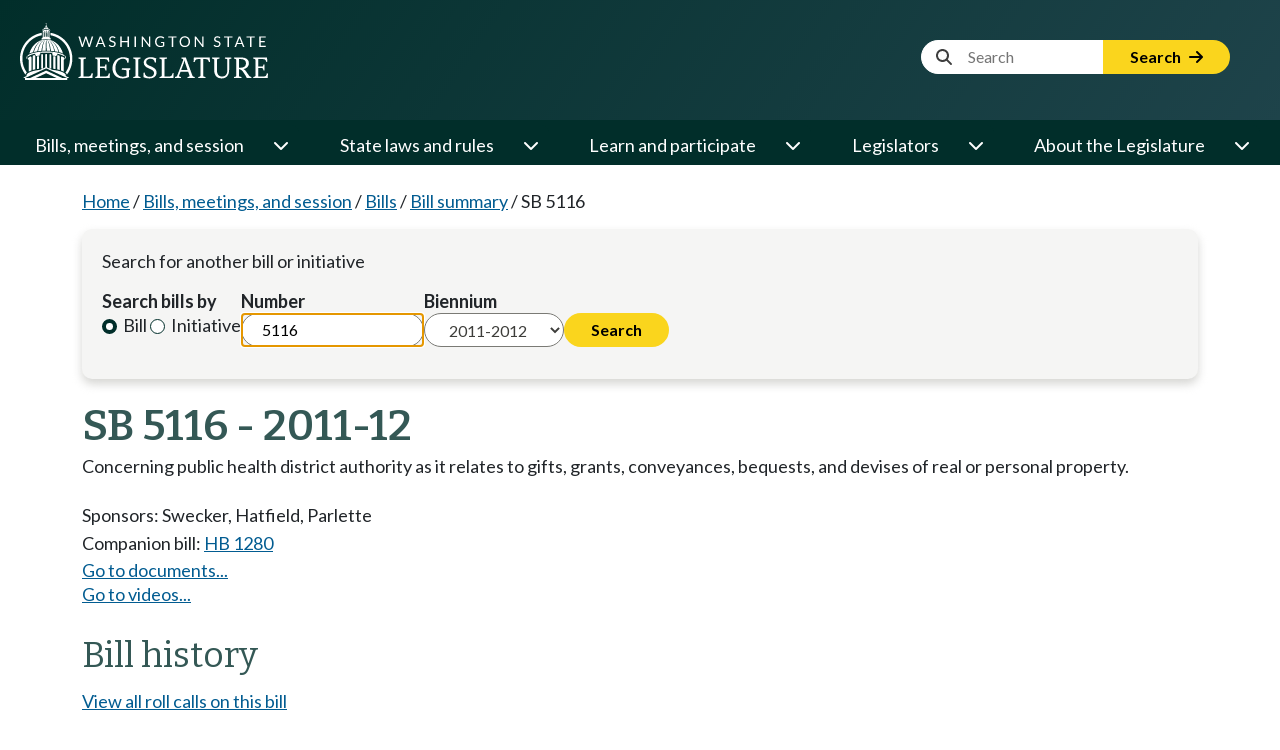

--- FILE ---
content_type: text/html; charset=utf-8
request_url: https://app.leg.wa.gov/billsummary?BillNumber=5116&Year=2011&Initiative=False
body_size: 70741
content:

<!DOCTYPE html>
<html>
<head>
    <base href="/billsummary/" />
    <!--Blazor:{"type":"server","prerenderId":"5a40ad4214cb465db084b3a41cd779bd","key":{"locationHash":"77D12F14A8105320B1AAED6AE7E689DA0EC4483270A645E84079EAA0FFDF550D:0","formattedComponentKey":""},"sequence":0,"descriptor":"CfDJ8HAKEBlWTIJPlnCLjNJvEGVzw78TMBiSTx3DgN7Zk2Gc2y4DIHvsVr\u002BZx1Otw7Fv/WqMZKog4M8xkx5QHnQl9xL0S7/S7xWnP\u002BNYYubw/7DS5y5ArDqvj11I7ebr0y/KBVMxydJ7drK7udoM6VauJ3W9Pm/1fC7PiOo4YljW4Wu0hT8UC/0cTGOUa8sqV3qma4lLNUMgWoTOxohkfyOjH1AD4AXoQa0Qwz9nlybzJjJT1uD8bGqLgghHq47QXUwLsKkb\u002Bh\u002B8W/w7aDuKaQtp2EKtIP4r5Mz2RrHv6YuhpweZ4jSrva/VIWY29aSwL8LUHJ9ZVVsCOZzRUX\u002BYqKCK2AKDHz\u002BoLTwn9IkK51VHB9vcDc158fSqCf3DNbbC2sQrbGqi3Jc5\u002BVkWaVAc65\u002BLCIlVYU6geb5YRFfiudbIwSO84Ps5425I2JE3KQeoyXIrz2Nrr/B5MqEAT4zc\u002B5ugCzvC/JkUO1wsL3akTARhGixuDpQMobT\u002BzzbwcPLxNoMmuOUz4uwmYqhimWewcDvssjUly8L1ONmkhCefPSe3KqYGZnp8EXiXeBq8GvO6nv/\u002B48aYMqiBFa0sxzOC3ObP2U4="}--><!--Blazor:{"prerenderId":"5a40ad4214cb465db084b3a41cd779bd"}-->

    <meta charset="utf-8" />
    <meta name="viewport" content="width=device-width, initial-scale=1.0">
    <meta name="format-detection" content="telephone=no">
    <title>SB 5116 Washington State Legislature</title>

    <meta http-equiv="X-UA-Compatible" content="IE=EDGE" />
    <script type="text/javascript" src="/ruxitagentjs_ICANVfhqrux_10329260115094557.js" data-dtconfig="rid=RID_227679203|rpid=476310047|domain=wa.gov|reportUrl=/rb_bf18608ouf|app=0b3f430752f1f34b|owasp=1|featureHash=ICANVfhqrux|srsr=10000|rdnt=1|uxrgce=1|cuc=34ku8urp|mel=100000|dpvc=1|md=mdcc1=dBillNumber,mdcc2=dInitiative,mdcc3=dYear,mdcc4=dChamber|lastModification=1769444623143|tp=500,50,0|srbbv=2|agentUri=/ruxitagentjs_ICANVfhqrux_10329260115094557.js"></script><link rel="shortcut icon" href="//app.leg.wa.gov/assets/images/favicon.ico" />
    <link rel="apple-touch-icon" href="//app.leg.wa.gov/assets/images/icon_standard_57.png" />
    <link rel="apple-touch-icon" sizes="72x72" href="//app.leg.wa.gov/assets/images/icon_ipad_72.png" />
    <link rel="apple-touch-icon" sizes="114x114" href="//app.leg.wa.gov/assets/images/icon_retina_114.png" />
    <link rel="apple-touch-icon-precomposed" href="//app.leg.wa.gov/Assets/images/icon_standard_57.png" />
    <script src="./lib/jquery/jquery.min.js"></script>

    <script type="text/javascript" src="//app.leg.wa.gov/assets/Javascript/Framework/2.0/baseFramework.min.js"></script>


    
    <link rel="stylesheet" href="./custom.css" />
    <script src="./lib/bootstrap/bootstrap.bundle.min.js"></script>
    <link rel="stylesheet" href="/billsummary/css/site.min.css?v=NpElsBV2mxUxBAjuUG8hwsb-78Fb1Chbhd8WfFjcNpg" />
    <script src="/billsummary/js/site.min.js?v=QCovNywspQvKVE3MZgTD-8j40i6dLsanx1sgh43VqnA"></script>

    <script type="text/javascript">
        WSL.Url.setRelativeRoot('/billsummary/');
    </script>

    <script>(function(i,s,o,g,r,a,m){i['GoogleAnalyticsObject']=r;i[r]=i[r]||function(){(i[r].q=i[r].q||[]).push(arguments)},i[r].l=1*new Date();a=s.createElement(o),m=s.getElementsByTagName(o)[0];a.async=1;a.src=g;m.parentNode.insertBefore(a,m)})(window,document,'script','//www.google-analytics.com/analytics.js','ga');ga('create', 'UA-798075-3', 'wa.gov');ga('send', 'pageview');</script>
    
        <!-- Google tag (gtag.js) -->
        <script async src="https://www.googletagmanager.com/gtag/js?id=G-7MNSK42VK7"></script>
        <script>
            window.dataLayer = window.dataLayer || [];
            function gtag(){dataLayer.push(arguments);}
            gtag('js', new Date());

            gtag('config', 'G-7MNSK42VK7');
        </script>
    
    <noscript>
        <meta http-equiv="refresh" content="0;url=/billsummary/Home/NoScript" />
    </noscript>

    <link rel="preconnect" href="https://fonts.googleapis.com">
    <link rel="preconnect" href="https://fonts.gstatic.com" crossorigin>
    <link href="https://fonts.googleapis.com/css2?family=Bitter:ital,wght@0,100..900;1,100..900&family=Lato:ital,wght@0,100;0,300;0,400;0,700;0,900;1,100;1,300;1,400;1,700;1,900&display=swap" rel="stylesheet">
    <link rel="stylesheet" href="https://cdnjs.cloudflare.com/ajax/libs/font-awesome/6.6.0/css/all.min.css" integrity="sha512-Kc323vGBEqzTmouAECnVceyQqyqdsSiqLQISBL29aUW4U/M7pSPA/gEUZQqv1cwx4OnYxTxve5UMg5GT6L4JJg==" crossorigin="anonymous" referrerpolicy="no-referrer" />

    <link href="./rcl.css" rel="stylesheet" />
    <link rel="stylesheet" href="./_content/PublicWebsite.Shared.Components/styles/pw-global.css" />
    <script src="./_content/PublicWebsite.Shared.Components/js/navigation.js"></script>

    <link rel="stylesheet" href="https://cdn.syncfusion.com/ej2/29.1.33/fluent.css" />
    <!-- Syncfusion ASP.NET MVC controls scripts -->
    <script src="https://cdn.syncfusion.com/ej2/29.1.33/dist/ej2.min.js"></script>
</head>
<body>
    <div class="main-layout-container">
        <!--Blazor:{"type":"server","prerenderId":"00dae6304aac45e48ef21cd130104df8","key":{"locationHash":"B15F5FE46C41D668AE505AC00D26381E8FE8FB597B63444FD35CB493DCA5C122:0","formattedComponentKey":""},"sequence":1,"descriptor":"CfDJ8HAKEBlWTIJPlnCLjNJvEGUFXT9hpRLhYR5oBYpNbZaCwRemule6piyMZSKOhX\u002BLxweZebCx66GjHoANMug2ewFP8zqCjJpvSWuM2H0FhpTQ6BsXwyINteo\u002Bo3Cv800CEr2b5yl9IDA8G0/gMAChZg0fsDVXp/3jV\u002BgrZxGsAWiWSiamJyfKWh7/H7PnEeFNYUWfaZ7yoghfT\u002B3jBcP/G/6Dsr7eqU9ErTdDelqOaZof4N2HWFVUP0OfMLUFpeEqE78UksHL5ujCYz\u002Boh2Y92BiqQPdV67/BDXHkq3t2JNlVwH8MfljvtbJu\u002BbFV55MDf2RL7t9gXZGFm97Y/OV7VsWhePQJovDEHRTqdu3Rgyx1gKajsbwJndZJa8OQsEU1oXEGK5bPycNDBZK5Q9j\u002B4OLZxuQwAUTxYAbzYbgJq3rq0tb20ni\u002BV6A9/Mz\u002BwpBfUT47U1Svw5o9QG/\u002BVc0ZrgPn1YCljogmCekYZTaTDJ/8h5YHOWvDr5rc0vNadCquvtl3ckexGqGB\u002BfMcS\u002BDClCosPPCBlBJct1k56YGa2sh7uUOrd7\u002BjMy5F1Wd91d8bvVtBHtkAFsjT3e9Qrbo\u002BTIw="}--><!--Blazor:{"prerenderId":"00dae6304aac45e48ef21cd130104df8"}-->
        <!--Blazor:{"type":"server","prerenderId":"67638a61a35b434daf8bba4bf269c177","key":{"locationHash":"DAD593D055482EE076BC9DF6FF89176EBBCFC42D68076D121ADD5E2F26C5F8B2:0","formattedComponentKey":""},"sequence":2,"descriptor":"CfDJ8HAKEBlWTIJPlnCLjNJvEGV0Y/u9AIPGL8g08JrC6ciY6QEG\u002BUnFtUduav2KEcAliMckO5XGJ1shHyaQsibXVBnB6PInRTT9K3nLL75QPftXqRiX/er7WR\u002BBrSny8D9r6QpGdg4uXdnOX8rR7LlFdTOwt3GSjrdnMnG1BsExv6dOR/GD\u002BUDahqrrtf8mjSmH76z7FR8aWnwJFVUijCEzdZRVOMQ8dua0\u002BPBFpUERv1QoLS\u002B0Yef806tG1lb6Xa\u002Bk4tYKj9sag3OuKzV1u0adobSOcZ9bzDyZ2nvdUP\u002BMsPryPiGsiOera/QxXrkeOHY3LHEhtXTA1AdxBVPJK8S5\u002B8/B0PGU3hsLCBs9nnSyLuTWjIXEoKlR6fx\u002BGxqPa/YiXFn10O4qkkyozg2dmslPDaS1Kfv50QD/Ws8QqdYTm7j4UgJmik3ZT0T1hP8uioe6LNELT9xM\u002BBnsXiWG0/N5/g8xo9L\u002B/RNRLCA90wamNFYTQkS69I9S1AupdNYVJP3ruh9kx2U6OOh0HnnM6DxDHw6iBBTPZJg1rjIGPugPstE/pOSNpnC6vfSGo3rtwcYZ8Wm1MzctT1BT5jVijzC5Y0o="}--><div class="pw-header-component" b-941zr87zcj><header b-941zr87zcj><div id="menu-open" b-941zr87zcj><button onclick="Navigation.openMenu();" b-941zr87zcj><i class="fa-solid fa-bars" b-941zr87zcj></i> <span b-941zr87zcj>Menu</span></button></div>
        <div class="row g-0" b-941zr87zcj><div class="col-4" b-941zr87zcj><a href="https://leg.wa.gov" b-941zr87zcj><img src="_content/PublicWebsite.Shared.Components/images/logo.svg" class="page-logo" alt="Washington State Legislature Home" id="logo" b-941zr87zcj></a></div>
            <div class="col-8" b-941zr87zcj><div id="siteSearch" class="float-end" b-941zr87zcj><div class="input-group" b-941zr87zcj><label class="visually-hidden" for="headerSearchTerm" b-941zr87zcj>Website Search Term</label>

                        <input type="text" id="headerSearchTerm" class="input-text search-term site-search-input" placeholder="&nbsp;&nbsp;&nbsp;&nbsp;&nbsp;&nbsp;&nbsp;&nbsp;&nbsp;&nbsp;&nbsp;Search" b-941zr87zcj>

                        <button onclick="Navigation.siteSearch(this);" data-use-new-search="false" b-941zr87zcj>
                            Search <i class="fa-solid fa-arrow-right" b-941zr87zcj></i></button></div></div>

                <div id="googleOptions" class="float-end" b-941zr87zcj><div id="googleTranslate" b-941zr87zcj></div></div></div></div></header></div>

<script type="text/javascript" src="//translate.google.com/translate_a/element.js?cb=googleTranslateElementInit" b-941zr87zcj></script><!--Blazor:{"prerenderId":"67638a61a35b434daf8bba4bf269c177"}-->
        <!--Blazor:{"type":"server","prerenderId":"f9eca8a947314fc588e767668b7d9099","key":{"locationHash":"EC630D538378C36B07C5B8E023B2712EA53F2336E6F36AC0A2E3AF8FBB8A2C87:0","formattedComponentKey":""},"sequence":3,"descriptor":"CfDJ8HAKEBlWTIJPlnCLjNJvEGWBMxZw982Bw/amIbJTkLPPCB40F9wYa84kILRqGGUOLdtCNlBywvdMHNgkyXuWM4MerwhdtUGWUqGroPiZ9421vQbSHmjl7cM4OYTrO3bJn0yn82WwWnIQUqrIa7kri\u002BAFV8wfJUpTAMnH3r3Ea/3Zf55nNiz9s\u002B9tiz\u002Bs93mA7DAVfpdswsDDwnyABJbfzud2EGZUBrtfTnKi5k7lqGcPkCRMiqtUJ8dWGOnfHDzbGMe3mamHUjZZzIENZbVqWV\u002ByU3Mar6x2Xkv7iYE75VQQ80/kQkUl6Vfbrz2ycrPaKEiJ\u002BKsK3NHSnvFrNWGO4JVba30Y1IS/EPXQfVFDBS1J8FONXrJVSxcKlZV1wo4oDP926JzsNpgTZyq/U4dUNIWIbT17RPXCAkqVcHm3cVQ913Renofn4HZUXNBYN0oWt7cosONNBP/96ns2LmlsVpRc\u002BBsXFsejCV5zKNVMuU8e/G4SV72PunO1ldCg8eYk5Fv7u6XpdVTXJCA5\u002B/cZdaOQAd\u002BkOzSA8bhyoHijipP7ZqlxP4NndmtrS3OFYaQHWufJR/E5Xz6sjcZiiNgkOfs="}--><div class="pw-navbar-component" b-bu8pxafeas><nav b-bu8pxafeas><div id="menu-close" b-bu8pxafeas><div b-bu8pxafeas>
                Menu
            </div>
            <div b-bu8pxafeas><button onclick="Navigation.closeMenu();" b-bu8pxafeas><i class="fa-solid fa-xmark" b-bu8pxafeas></i>
                    <span b-bu8pxafeas>Menu</span></button></div></div>

        <div id="menu-tools" b-bu8pxafeas><div id="nav-google-container" b-bu8pxafeas></div>
            <div id="site-search" b-bu8pxafeas><div class="input-group" b-bu8pxafeas><label for="nav-searchterm" b-bu8pxafeas>Website Search Term</label>

                    <input type="text" id="nav-searchterm" class="site-search-input" placeholder="&nbsp;&nbsp;&nbsp;&nbsp;&nbsp;&nbsp;&nbsp;&nbsp;&nbsp;&nbsp;Search" b-bu8pxafeas>

                    <button onclick="Navigation.siteSearch(this);" data-use-new-search="false" b-bu8pxafeas>
                        Search <i class="fa-solid fa-arrow-right" b-bu8pxafeas></i></button></div></div></div>

        <ul role="list" class="level1" b-bu8pxafeas><li role="listitem" b-bu8pxafeas><span class="desktop-link " b-bu8pxafeas><a href="https://leg.wa.gov/bills-meetings-and-session/" class="dropdown-item" b-bu8pxafeas>Bills, meetings, and session</a>
                                <button class="level1" onclick="Navigation.showMenu(this)" aria-expanded="false" aria-label="Open or close &#x27;Bills, meetings, and session&#x27; sub-menu" aria-controls="level1-menu-0" id="level1-button-0" b-bu8pxafeas><i class="fa-solid fa-chevron-down" b-bu8pxafeas></i></button></span>
                            <span class="mobile-link" b-bu8pxafeas><a href="https://leg.wa.gov/bills-meetings-and-session/" b-bu8pxafeas>Bills, meetings, and session</a>
                                <button class="level1" onclick="Navigation.showMenu(this)" aria-label="Open or close &#x27;Bills, meetings, and session&#x27; sub-menu" aria-expanded="false" aria-controls="level1-menu-0" id="level1-button-0" b-bu8pxafeas><i class="fa-solid fa-chevron-down" b-bu8pxafeas></i></button></span><ul class="level2  " id="level1-menu-0" role="region" aria-labelledby="level1-button-0" b-bu8pxafeas><li class="level2-item" b-bu8pxafeas><div b-bu8pxafeas><div class="left-menu" b-bu8pxafeas><span b-bu8pxafeas><a href="https://leg.wa.gov/bills-meetings-and-session/bills/" target="_self" b-bu8pxafeas>Bills</a>
                                                                <button class="level2" onclick="Navigation.showSubmenu(this)" onmouseover="Navigation.showSubmenu(this, true)" aria-label="Open or close &#x27;Bills&#x27; sub-menu" aria-expanded="false" aria-controls="level2-menu-0" id="level2-button-0" b-bu8pxafeas><i class="fa-solid fa-chevron-right" b-bu8pxafeas></i></button></span></div>
                                                        <div class="right-menu" b-bu8pxafeas><ul class="level3" style="columns:2" id="level2-menu-0" role="region" aria-labelledby="level2-button-0" b-bu8pxafeas><li b-bu8pxafeas><a href="https://leg.wa.gov/bills-meetings-and-session/bills/how-to-track-a-bill/" target="_self" class="dropdown-item" b-bu8pxafeas>How to track a bill</a></li><li b-bu8pxafeas><a href="https://leg.wa.gov/bills-meetings-and-session/bills/how-to-comment-on-a-bill/" target="_self" class="dropdown-item" b-bu8pxafeas>How to comment on a bill</a></li><li b-bu8pxafeas><a href="https://leg.wa.gov/bills-meetings-and-session/bills/help-with-bills/" target="_self" class="dropdown-item" b-bu8pxafeas>Help with bills</a></li><li b-bu8pxafeas><a href="https://leg.wa.gov/bills-meetings-and-session/bills/data-and-statistics/" target="_self" class="dropdown-item" b-bu8pxafeas>Data and statistics</a></li><li b-bu8pxafeas><a href="https://app.leg.wa.gov/billinfo/prefiled" target="_self" class="dropdown-item" b-bu8pxafeas>Prefiled bills</a></li></ul></div></div></li><li class="level2-item" b-bu8pxafeas><div b-bu8pxafeas><div class="left-menu" b-bu8pxafeas><span b-bu8pxafeas><a href="https://app.leg.wa.gov/committeeschedules/" target="_self" b-bu8pxafeas>Meeting schedules</a></span></div>
                                                        <div class="right-menu" b-bu8pxafeas></div></div></li><li class="level2-item" b-bu8pxafeas><div b-bu8pxafeas><div class="left-menu" b-bu8pxafeas><span b-bu8pxafeas><a href="https://leg.wa.gov/bills-meetings-and-session/session/" target="_self" b-bu8pxafeas>Session</a>
                                                                <button class="level2" onclick="Navigation.showSubmenu(this)" onmouseover="Navigation.showSubmenu(this, true)" aria-label="Open or close &#x27;Session&#x27; sub-menu" aria-expanded="false" aria-controls="level2-menu-1" id="level2-button-1" b-bu8pxafeas><i class="fa-solid fa-chevron-right" b-bu8pxafeas></i></button></span></div>
                                                        <div class="right-menu" b-bu8pxafeas><ul class="level3" style="" id="level2-menu-1" role="region" aria-labelledby="level2-button-1" b-bu8pxafeas><li b-bu8pxafeas><a href="https://leg.wa.gov/bills-meetings-and-session/session/how-to-testify-at-a-committee-meeting/" target="_self" class="dropdown-item" b-bu8pxafeas>How to testify at a committee meeting</a></li><li b-bu8pxafeas><a href="https://leg.wa.gov/bills-meetings-and-session/session/session-documents/" target="_self" class="dropdown-item" b-bu8pxafeas>Session documents</a></li></ul></div></div></li><li class="level2-item" b-bu8pxafeas><div b-bu8pxafeas><div class="left-menu" b-bu8pxafeas><span b-bu8pxafeas><a href="https://app.leg.wa.gov/billinfo/initiatives" target="_self" b-bu8pxafeas>Initiatives and referenda</a></span></div>
                                                        <div class="right-menu" b-bu8pxafeas></div></div></li></ul></li><li role="listitem" b-bu8pxafeas><span class="desktop-link " b-bu8pxafeas><a href="https://leg.wa.gov/state-laws-and-rules/" class="dropdown-item" b-bu8pxafeas>State laws and rules</a>
                                <button class="level1" onclick="Navigation.showMenu(this)" aria-expanded="false" aria-label="Open or close &#x27;State laws and rules&#x27; sub-menu" aria-controls="level1-menu-1" id="level1-button-1" b-bu8pxafeas><i class="fa-solid fa-chevron-down" b-bu8pxafeas></i></button></span>
                            <span class="mobile-link" b-bu8pxafeas><a href="https://leg.wa.gov/state-laws-and-rules/" b-bu8pxafeas>State laws and rules</a>
                                <button class="level1" onclick="Navigation.showMenu(this)" aria-label="Open or close &#x27;State laws and rules&#x27; sub-menu" aria-expanded="false" aria-controls="level1-menu-1" id="level1-button-1" b-bu8pxafeas><i class="fa-solid fa-chevron-down" b-bu8pxafeas></i></button></span><ul class="level2  " id="level1-menu-1" role="region" aria-labelledby="level1-button-1" b-bu8pxafeas><li class="level2-item" b-bu8pxafeas><div b-bu8pxafeas><div class="left-menu" b-bu8pxafeas><span b-bu8pxafeas><a href="https://leg.wa.gov/state-laws-and-rules/washington-state-constitution/" target="_self" b-bu8pxafeas>Washington State Constitution</a></span></div>
                                                        <div class="right-menu" b-bu8pxafeas></div></div></li><li class="level2-item" b-bu8pxafeas><div b-bu8pxafeas><div class="left-menu" b-bu8pxafeas><span b-bu8pxafeas><a href="https://leg.wa.gov/state-laws-and-rules/state-laws-rcw/" target="_self" b-bu8pxafeas>State laws (RCW)</a>
                                                                <button class="level2" onclick="Navigation.showSubmenu(this)" onmouseover="Navigation.showSubmenu(this, true)" aria-label="Open or close &#x27;State laws (RCW)&#x27; sub-menu" aria-expanded="false" aria-controls="level2-menu-2" id="level2-button-2" b-bu8pxafeas><i class="fa-solid fa-chevron-right" b-bu8pxafeas></i></button></span></div>
                                                        <div class="right-menu" b-bu8pxafeas><ul class="level3" style="" id="level2-menu-2" role="region" aria-labelledby="level2-button-2" b-bu8pxafeas><li b-bu8pxafeas><a href="https://leg.wa.gov/state-laws-and-rules/state-laws-rcw/session-laws/" target="_self" class="dropdown-item" b-bu8pxafeas>Session laws</a></li><li b-bu8pxafeas><a href="https://leg.wa.gov/state-laws-and-rules/state-laws-rcw/past-versions-of-state-laws/" target="_self" class="dropdown-item" b-bu8pxafeas>Past versions of state laws</a></li><li b-bu8pxafeas><a href="https://leg.wa.gov/state-laws-and-rules/state-laws-rcw/help-with-state-laws/" target="_self" class="dropdown-item" b-bu8pxafeas>Help with state laws</a></li></ul></div></div></li><li class="level2-item" b-bu8pxafeas><div b-bu8pxafeas><div class="left-menu" b-bu8pxafeas><span b-bu8pxafeas><a href="https://leg.wa.gov/state-laws-and-rules/state-rules-wac/" target="_self" b-bu8pxafeas>State rules (WAC)</a>
                                                                <button class="level2" onclick="Navigation.showSubmenu(this)" onmouseover="Navigation.showSubmenu(this, true)" aria-label="Open or close &#x27;State rules (WAC)&#x27; sub-menu" aria-expanded="false" aria-controls="level2-menu-3" id="level2-button-3" b-bu8pxafeas><i class="fa-solid fa-chevron-right" b-bu8pxafeas></i></button></span></div>
                                                        <div class="right-menu" b-bu8pxafeas><ul class="level3" style="" id="level2-menu-3" role="region" aria-labelledby="level2-button-3" b-bu8pxafeas><li b-bu8pxafeas><a href="https://leg.wa.gov/state-laws-and-rules/state-rules-wac/past-versions-of-state-rules/" target="_self" class="dropdown-item" b-bu8pxafeas>Past versions of state rules</a></li></ul></div></div></li><li class="level2-item" b-bu8pxafeas><div b-bu8pxafeas><div class="left-menu" b-bu8pxafeas><span b-bu8pxafeas><a href="https://leg.wa.gov/state-laws-and-rules/washington-state-register/" target="_self" b-bu8pxafeas>Washington State Register</a>
                                                                <button class="level2" onclick="Navigation.showSubmenu(this)" onmouseover="Navigation.showSubmenu(this, true)" aria-label="Open or close &#x27;Washington State Register&#x27; sub-menu" aria-expanded="false" aria-controls="level2-menu-4" id="level2-button-4" b-bu8pxafeas><i class="fa-solid fa-chevron-right" b-bu8pxafeas></i></button></span></div>
                                                        <div class="right-menu" b-bu8pxafeas><ul class="level3" style="" id="level2-menu-4" role="region" aria-labelledby="level2-button-4" b-bu8pxafeas><li b-bu8pxafeas><a href="https://leg.wa.gov/state-laws-and-rules/washington-state-register/rule-making-help/" target="_self" class="dropdown-item" b-bu8pxafeas>Rule-making help</a></li><li b-bu8pxafeas><a href="https://leg.wa.gov/state-laws-and-rules/washington-state-register/rule-making-activity/" target="_self" class="dropdown-item" b-bu8pxafeas>Rule-making activity</a></li></ul></div></div></li><li class="level2-item" b-bu8pxafeas><div b-bu8pxafeas><div class="left-menu" b-bu8pxafeas><span b-bu8pxafeas><a href="https://leg.wa.gov/state-laws-and-rules/washington-state-register/rule-making-help/rule-drafting-service-rds/" target="_self" b-bu8pxafeas>Rule Drafting Service (RDS)</a></span></div>
                                                        <div class="right-menu" b-bu8pxafeas></div></div></li></ul></li><li role="listitem" b-bu8pxafeas><span class="desktop-link " b-bu8pxafeas><a href="https://leg.wa.gov/learn-and-participate/" class="dropdown-item" b-bu8pxafeas>Learn and participate</a>
                                <button class="level1" onclick="Navigation.showMenu(this)" aria-expanded="false" aria-label="Open or close &#x27;Learn and participate&#x27; sub-menu" aria-controls="level1-menu-2" id="level1-button-2" b-bu8pxafeas><i class="fa-solid fa-chevron-down" b-bu8pxafeas></i></button></span>
                            <span class="mobile-link" b-bu8pxafeas><a href="https://leg.wa.gov/learn-and-participate/" b-bu8pxafeas>Learn and participate</a>
                                <button class="level1" onclick="Navigation.showMenu(this)" aria-label="Open or close &#x27;Learn and participate&#x27; sub-menu" aria-expanded="false" aria-controls="level1-menu-2" id="level1-button-2" b-bu8pxafeas><i class="fa-solid fa-chevron-down" b-bu8pxafeas></i></button></span><ul class="level2  " id="level1-menu-2" role="region" aria-labelledby="level1-button-2" b-bu8pxafeas><li class="level2-item" b-bu8pxafeas><div b-bu8pxafeas><div class="left-menu" b-bu8pxafeas><span b-bu8pxafeas><a href="https://leg.wa.gov/learn-and-participate/civic-education-programs/" target="_self" b-bu8pxafeas>Civic education programs</a>
                                                                <button class="level2" onclick="Navigation.showSubmenu(this)" onmouseover="Navigation.showSubmenu(this, true)" aria-label="Open or close &#x27;Civic education programs&#x27; sub-menu" aria-expanded="false" aria-controls="level2-menu-5" id="level2-button-5" b-bu8pxafeas><i class="fa-solid fa-chevron-right" b-bu8pxafeas></i></button></span></div>
                                                        <div class="right-menu" b-bu8pxafeas><ul class="level3" style="" id="level2-menu-5" role="region" aria-labelledby="level2-button-5" b-bu8pxafeas><li b-bu8pxafeas><a href="https://leg.wa.gov/learn-and-participate/civic-education-programs/page-program/" target="_self" class="dropdown-item" b-bu8pxafeas>Page Program</a></li><li b-bu8pxafeas><a href="https://leg.wa.gov/learn-and-participate/civic-education-programs/internship-program/" target="_self" class="dropdown-item" b-bu8pxafeas>Internship Program</a></li><li b-bu8pxafeas><a href="https://leg.wa.gov/learn-and-participate/civic-education-programs/legislative-scholar-program/" target="_self" class="dropdown-item" b-bu8pxafeas>Legislative Scholar Program</a></li></ul></div></div></li><li class="level2-item" b-bu8pxafeas><div b-bu8pxafeas><div class="left-menu" b-bu8pxafeas><span b-bu8pxafeas><a href="https://leg.wa.gov/learn-and-participate/how-a-bill-becomes-a-law/" target="_self" b-bu8pxafeas>How a bill becomes a law</a></span></div>
                                                        <div class="right-menu" b-bu8pxafeas></div></div></li><li class="level2-item" b-bu8pxafeas><div b-bu8pxafeas><div class="left-menu" b-bu8pxafeas><span b-bu8pxafeas><a href="https://leg.wa.gov/learn-and-participate/how-to-participate-in-the-lawmaking-process/" target="_self" b-bu8pxafeas>How to participate in the lawmaking process</a></span></div>
                                                        <div class="right-menu" b-bu8pxafeas></div></div></li><li class="level2-item" b-bu8pxafeas><div b-bu8pxafeas><div class="left-menu" b-bu8pxafeas><span b-bu8pxafeas><a href="https://leg.wa.gov/learn-and-participate/educational-resources/" target="_self" b-bu8pxafeas>Educational resources</a>
                                                                <button class="level2" onclick="Navigation.showSubmenu(this)" onmouseover="Navigation.showSubmenu(this, true)" aria-label="Open or close &#x27;Educational resources&#x27; sub-menu" aria-expanded="false" aria-controls="level2-menu-6" id="level2-button-6" b-bu8pxafeas><i class="fa-solid fa-chevron-right" b-bu8pxafeas></i></button></span></div>
                                                        <div class="right-menu" b-bu8pxafeas><ul class="level3" style="columns:2" id="level2-menu-6" role="region" aria-labelledby="level2-button-6" b-bu8pxafeas><li b-bu8pxafeas><a href="https://leg.wa.gov/learn-and-participate/educational-resources/classroom-and-learning-materials/" target="_self" class="dropdown-item" b-bu8pxafeas>Classroom and learning materials</a></li><li b-bu8pxafeas><a href="https://leg.wa.gov/learn-and-participate/educational-resources/legislative-documents-in-alphabetical-order/" target="_self" class="dropdown-item" b-bu8pxafeas>Legislative documents in alphabetical order</a></li><li b-bu8pxafeas><a href="https://leg.wa.gov/learn-and-participate/educational-resources/pension-education/" target="_self" class="dropdown-item" b-bu8pxafeas>Pension education</a></li><li b-bu8pxafeas><a href="https://leg.wa.gov/learn-and-participate/educational-resources/state-symbols/" target="_self" class="dropdown-item" b-bu8pxafeas>State symbols</a></li><li b-bu8pxafeas><a href="https://leg.wa.gov/learn-and-participate/educational-resources/civics-organizations/" target="_self" class="dropdown-item" b-bu8pxafeas>Civics organizations</a></li></ul></div></div></li><li class="level2-item" b-bu8pxafeas><div b-bu8pxafeas><div class="left-menu" b-bu8pxafeas><span b-bu8pxafeas><a href="https://fiscal.wa.gov/" target="_blank" b-bu8pxafeas>State budgets (fiscal.wa.gov)</a></span></div>
                                                        <div class="right-menu" b-bu8pxafeas></div></div></li><li class="level2-item" b-bu8pxafeas><div b-bu8pxafeas><div class="left-menu" b-bu8pxafeas><span b-bu8pxafeas><a href="https://leg.wa.gov/learn-and-participate/glossary/" target="_self" b-bu8pxafeas>Glossary of legislative terms</a></span></div>
                                                        <div class="right-menu" b-bu8pxafeas></div></div></li></ul></li><li role="listitem" b-bu8pxafeas><span class="desktop-link " b-bu8pxafeas><a href="https://leg.wa.gov/legislators/" class="dropdown-item" b-bu8pxafeas>Legislators</a>
                                <button class="level1" onclick="Navigation.showMenu(this)" aria-expanded="false" aria-label="Open or close &#x27;Legislators&#x27; sub-menu" aria-controls="level1-menu-3" id="level1-button-3" b-bu8pxafeas><i class="fa-solid fa-chevron-down" b-bu8pxafeas></i></button></span>
                            <span class="mobile-link" b-bu8pxafeas><a href="https://leg.wa.gov/legislators/" b-bu8pxafeas>Legislators</a>
                                <button class="level1" onclick="Navigation.showMenu(this)" aria-label="Open or close &#x27;Legislators&#x27; sub-menu" aria-expanded="false" aria-controls="level1-menu-3" id="level1-button-3" b-bu8pxafeas><i class="fa-solid fa-chevron-down" b-bu8pxafeas></i></button></span><ul class="level2  " id="level1-menu-3" role="region" aria-labelledby="level1-button-3" b-bu8pxafeas><li class="level2-item" b-bu8pxafeas><div b-bu8pxafeas><div class="left-menu" b-bu8pxafeas><span b-bu8pxafeas><a href="https://app.leg.wa.gov/districtfinder" target="_self" b-bu8pxafeas>District Finder</a></span></div>
                                                        <div class="right-menu" b-bu8pxafeas></div></div></li><li class="level2-item" b-bu8pxafeas><div b-bu8pxafeas><div class="left-menu" b-bu8pxafeas><span b-bu8pxafeas><a href="https://leg.wa.gov/legislators/legislator-directories/" target="_self" b-bu8pxafeas>Legislator directories</a></span></div>
                                                        <div class="right-menu" b-bu8pxafeas></div></div></li><li class="level2-item" b-bu8pxafeas><div b-bu8pxafeas><div class="left-menu" b-bu8pxafeas><span b-bu8pxafeas><a href="https://leg.wa.gov/legislators/how-to-send-a-message-to-a-legislator/" target="_self" b-bu8pxafeas>How to send a message to a legislator</a></span></div>
                                                        <div class="right-menu" b-bu8pxafeas></div></div></li><li class="level2-item" b-bu8pxafeas><div b-bu8pxafeas><div class="left-menu" b-bu8pxafeas><span b-bu8pxafeas><a href="https://leg.wa.gov/legislators/house-and-senate-class-photos/" target="_self" b-bu8pxafeas>House and Senate class photos</a>
                                                                <button class="level2" onclick="Navigation.showSubmenu(this)" onmouseover="Navigation.showSubmenu(this, true)" aria-label="Open or close &#x27;House and Senate class photos&#x27; sub-menu" aria-expanded="false" aria-controls="level2-menu-7" id="level2-button-7" b-bu8pxafeas><i class="fa-solid fa-chevron-right" b-bu8pxafeas></i></button></span></div>
                                                        <div class="right-menu" b-bu8pxafeas><ul class="level3" style="" id="level2-menu-7" role="region" aria-labelledby="level2-button-7" b-bu8pxafeas><li b-bu8pxafeas><a href="https://leg.wa.gov/legislators/house-and-senate-class-photos/house-class-photos/" target="_self" class="dropdown-item" b-bu8pxafeas>House Class Photos</a></li><li b-bu8pxafeas><a href="https://leg.wa.gov/legislators/house-and-senate-class-photos/senate-class-photos/" target="_self" class="dropdown-item" b-bu8pxafeas>Senate Class Photos</a></li></ul></div></div></li></ul></li><li role="listitem" b-bu8pxafeas><span class="desktop-link " b-bu8pxafeas><a href="https://leg.wa.gov/about-the-legislature/" class="dropdown-item" b-bu8pxafeas>About the Legislature</a>
                                <button class="level1" onclick="Navigation.showMenu(this)" aria-expanded="false" aria-label="Open or close &#x27;About the Legislature&#x27; sub-menu" aria-controls="level1-menu-4" id="level1-button-4" b-bu8pxafeas><i class="fa-solid fa-chevron-down" b-bu8pxafeas></i></button></span>
                            <span class="mobile-link" b-bu8pxafeas><a href="https://leg.wa.gov/about-the-legislature/" b-bu8pxafeas>About the Legislature</a>
                                <button class="level1" onclick="Navigation.showMenu(this)" aria-label="Open or close &#x27;About the Legislature&#x27; sub-menu" aria-expanded="false" aria-controls="level1-menu-4" id="level1-button-4" b-bu8pxafeas><i class="fa-solid fa-chevron-down" b-bu8pxafeas></i></button></span><ul class="level2  " id="level1-menu-4" role="region" aria-labelledby="level1-button-4" b-bu8pxafeas><li class="level2-item" b-bu8pxafeas><div b-bu8pxafeas><div class="left-menu" b-bu8pxafeas><span b-bu8pxafeas><a href="https://leg.wa.gov/about-the-legislature/house-of-representatives/" target="_self" b-bu8pxafeas>House of Representatives</a>
                                                                <button class="level2" onclick="Navigation.showSubmenu(this)" onmouseover="Navigation.showSubmenu(this, true)" aria-label="Open or close &#x27;House of Representatives&#x27; sub-menu" aria-expanded="false" aria-controls="level2-menu-8" id="level2-button-8" b-bu8pxafeas><i class="fa-solid fa-chevron-right" b-bu8pxafeas></i></button></span></div>
                                                        <div class="right-menu" b-bu8pxafeas><ul class="level3" style="" id="level2-menu-8" role="region" aria-labelledby="level2-button-8" b-bu8pxafeas><li b-bu8pxafeas><a href="https://leg.wa.gov/about-the-legislature/house-of-representatives/house-administration/" target="_self" class="dropdown-item" b-bu8pxafeas>House Administration</a></li><li b-bu8pxafeas><a href="https://leg.wa.gov/about-the-legislature/house-of-representatives/office-of-program-research/" target="_self" class="dropdown-item" b-bu8pxafeas>Office of Program Research</a></li></ul></div></div></li><li class="level2-item" b-bu8pxafeas><div b-bu8pxafeas><div class="left-menu" b-bu8pxafeas><span b-bu8pxafeas><a href="https://leg.wa.gov/about-the-legislature/senate/" target="_self" b-bu8pxafeas>Senate</a>
                                                                <button class="level2" onclick="Navigation.showSubmenu(this)" onmouseover="Navigation.showSubmenu(this, true)" aria-label="Open or close &#x27;Senate&#x27; sub-menu" aria-expanded="false" aria-controls="level2-menu-9" id="level2-button-9" b-bu8pxafeas><i class="fa-solid fa-chevron-right" b-bu8pxafeas></i></button></span></div>
                                                        <div class="right-menu" b-bu8pxafeas><ul class="level3" style="" id="level2-menu-9" role="region" aria-labelledby="level2-button-9" b-bu8pxafeas><li b-bu8pxafeas><a href="https://leg.wa.gov/about-the-legislature/senate/senate-committee-services/" target="_self" class="dropdown-item" b-bu8pxafeas>Senate Committee Services</a></li><li b-bu8pxafeas><a href="https://leg.wa.gov/about-the-legislature/senate/schedules/" target="_self" class="dropdown-item" b-bu8pxafeas>Schedules</a></li><li b-bu8pxafeas><a href="https://leg.wa.gov/about-the-legislature/senate/leadership/" target="_self" class="dropdown-item" b-bu8pxafeas>Leadership</a></li><li b-bu8pxafeas><a href="https://leg.wa.gov/about-the-legislature/senate/administration/" target="_self" class="dropdown-item" b-bu8pxafeas>Administration</a></li></ul></div></div></li><li class="level2-item" b-bu8pxafeas><div b-bu8pxafeas><div class="left-menu" b-bu8pxafeas><span b-bu8pxafeas><a href="https://leg.wa.gov/about-the-legislature/committees/" target="_self" b-bu8pxafeas>Committees</a></span></div>
                                                        <div class="right-menu" b-bu8pxafeas></div></div></li><li class="level2-item" b-bu8pxafeas><div b-bu8pxafeas><div class="left-menu" b-bu8pxafeas><span b-bu8pxafeas><a href="https://leg.wa.gov/about-the-legislature/legislative-information-center/" target="_self" b-bu8pxafeas>Legislative Information Center</a></span></div>
                                                        <div class="right-menu" b-bu8pxafeas></div></div></li><li class="level2-item" b-bu8pxafeas><div b-bu8pxafeas><div class="left-menu" b-bu8pxafeas><span b-bu8pxafeas><a href="https://leg.wa.gov/about-the-legislature/legislative-agencies/" target="_self" b-bu8pxafeas>Legislative agencies</a>
                                                                <button class="level2" onclick="Navigation.showSubmenu(this)" onmouseover="Navigation.showSubmenu(this, true)" aria-label="Open or close &#x27;Legislative agencies&#x27; sub-menu" aria-expanded="false" aria-controls="level2-menu-10" id="level2-button-10" b-bu8pxafeas><i class="fa-solid fa-chevron-right" b-bu8pxafeas></i></button></span></div>
                                                        <div class="right-menu" b-bu8pxafeas><ul class="level3" style="columns:2" id="level2-menu-10" role="region" aria-labelledby="level2-button-10" b-bu8pxafeas><li b-bu8pxafeas><a href="https://leg.wa.gov/about-the-legislature/legislative-agencies/jlarc/" target="_self" class="dropdown-item" b-bu8pxafeas>Joint Legislative Audit and Review Committee (JLARC)</a></li><li b-bu8pxafeas><a href="https://leg.wa.gov/about-the-legislature/legislative-agencies/jtc/" target="_self" class="dropdown-item" b-bu8pxafeas>Joint Transportation Committee (JTC)</a></li><li b-bu8pxafeas><a href="https://leg.wa.gov/about-the-legislature/legislative-agencies/leb/" target="_self" class="dropdown-item" b-bu8pxafeas>Legislative Ethics Board (LEB)</a></li><li b-bu8pxafeas><a href="https://leg.wa.gov/about-the-legislature/legislative-agencies/leap/" target="_self" class="dropdown-item" b-bu8pxafeas>Legislative Evaluation and Accountability Program (LEAP) Committee</a></li><li b-bu8pxafeas><a href="https://leg.wa.gov/about-the-legislature/legislative-agencies/leg-tech/" target="_self" class="dropdown-item" b-bu8pxafeas>Legislative Service Center (LEG-TECH)</a></li><li b-bu8pxafeas><a href="https://lss.leg.wa.gov/" target="_blank" class="dropdown-item" b-bu8pxafeas>Legislative Support Services (LSS)</a></li><li b-bu8pxafeas><a href="https://leg.wa.gov/about-the-legislature/legislative-agencies/cro/" target="_self" class="dropdown-item" b-bu8pxafeas>Office of the Code Reviser (CRO)</a></li><li b-bu8pxafeas><a href="https://leg.wa.gov/about-the-legislature/legislative-agencies/osllr/" target="_self" class="dropdown-item" b-bu8pxafeas>Office of State Legislative Labor Relations (OSLLR)</a></li><li b-bu8pxafeas><a href="https://leg.wa.gov/about-the-legislature/legislative-agencies/osa/" target="_self" class="dropdown-item" b-bu8pxafeas>Office of the State Actuary (OSA)</a></li></ul></div></div></li><li class="level2-item" b-bu8pxafeas><div b-bu8pxafeas><div class="left-menu" b-bu8pxafeas><span b-bu8pxafeas><a href="https://leg.wa.gov/about-the-legislature/legislative-procedures/" target="_self" b-bu8pxafeas>Legislative procedures</a>
                                                                <button class="level2" onclick="Navigation.showSubmenu(this)" onmouseover="Navigation.showSubmenu(this, true)" aria-label="Open or close &#x27;Legislative procedures&#x27; sub-menu" aria-expanded="false" aria-controls="level2-menu-11" id="level2-button-11" b-bu8pxafeas><i class="fa-solid fa-chevron-right" b-bu8pxafeas></i></button></span></div>
                                                        <div class="right-menu" b-bu8pxafeas><ul class="level3" style="columns:2" id="level2-menu-11" role="region" aria-labelledby="level2-button-11" b-bu8pxafeas><li b-bu8pxafeas><a href="https://leg.wa.gov/about-the-legislature/legislative-procedures/house-rules/" target="_self" class="dropdown-item" b-bu8pxafeas>House rules</a></li><li b-bu8pxafeas><a href="https://leg.wa.gov/about-the-legislature/legislative-procedures/senate-rules/" target="_self" class="dropdown-item" b-bu8pxafeas>Senate rules</a></li><li b-bu8pxafeas><a href="https://leg.wa.gov/about-the-legislature/legislative-procedures/joint-rules/" target="_self" class="dropdown-item" b-bu8pxafeas>Joint rules</a></li><li b-bu8pxafeas><a href="https://leg.wa.gov/about-the-legislature/legislative-procedures/reeds-rules/" target="_self" class="dropdown-item" b-bu8pxafeas>Reed&#x27;s Rules</a></li><li b-bu8pxafeas><a href="https://leg.wa.gov/about-the-legislature/legislative-procedures/senate-emergency-parliamentary-rules/" target="_self" class="dropdown-item" b-bu8pxafeas>Senate emergency parliamentary rules</a></li><li b-bu8pxafeas><a href="https://leg.wa.gov/about-the-legislature/senate/administration/senate-committee-room-rules/" target="_self" class="dropdown-item" b-bu8pxafeas>Senate committee room rules</a></li><li b-bu8pxafeas><a href="https://leg.wa.gov/about-the-legislature/legislative-procedures/code-revisers-office-procedures/" target="_self" class="dropdown-item" b-bu8pxafeas>Code Reviser&#x27;s Office Procedures</a></li><li b-bu8pxafeas><a href="https://leg.wa.gov/about-the-legislature/legislative-procedures/ethics-board-rules/" target="_self" class="dropdown-item" b-bu8pxafeas>Ethics Board rules</a></li><li b-bu8pxafeas><a href="https://leg.wa.gov/state-laws-and-rules/washington-state-constitution/" target="_self" class="dropdown-item" b-bu8pxafeas>Washington State Constitution</a></li></ul></div></div></li><li class="level2-item" b-bu8pxafeas><div b-bu8pxafeas><div class="left-menu" b-bu8pxafeas><span b-bu8pxafeas><a href="https://leg.wa.gov/about-the-legislature/ethics/" target="_self" b-bu8pxafeas>Ethics</a>
                                                                <button class="level2" onclick="Navigation.showSubmenu(this)" onmouseover="Navigation.showSubmenu(this, true)" aria-label="Open or close &#x27;Ethics&#x27; sub-menu" aria-expanded="false" aria-controls="level2-menu-12" id="level2-button-12" b-bu8pxafeas><i class="fa-solid fa-chevron-right" b-bu8pxafeas></i></button></span></div>
                                                        <div class="right-menu" b-bu8pxafeas><ul class="level3" style="columns:2" id="level2-menu-12" role="region" aria-labelledby="level2-button-12" b-bu8pxafeas><li b-bu8pxafeas><a href="https://leg.wa.gov/about-the-legislature/ethics/ethics-advisory-opinions/" target="_self" class="dropdown-item" b-bu8pxafeas>Ethics advisory opinions</a></li><li b-bu8pxafeas><a href="https://leg.wa.gov/about-the-legislature/ethics/ethics-complaint-opinions/" target="_self" class="dropdown-item" b-bu8pxafeas>Ethics complaint opinions</a></li><li b-bu8pxafeas><a href="https://leg.wa.gov/about-the-legislature/ethics/ethics-alerts/" target="_self" class="dropdown-item" b-bu8pxafeas>Ethics alerts</a></li><li b-bu8pxafeas><a href="https://leg.wa.gov/about-the-legislature/ethics/ethics-reports/" target="_self" class="dropdown-item" b-bu8pxafeas>Ethics reports</a></li><li b-bu8pxafeas><a href="https://na4.documents.adobe.com/public/esignWidget?wid=CBFCIBAA3AAABLblqZhDBxzMxm9qEzn8gS4ZvtX5ndW2xR0OmlGlKuIpLSJqHtsZIL4IEUmhDnWTVk-tKJpo*" target="_blank" class="dropdown-item" b-bu8pxafeas>Ethics complaint form</a></li></ul></div></div></li><li class="level2-item" b-bu8pxafeas><div b-bu8pxafeas><div class="left-menu" b-bu8pxafeas><span b-bu8pxafeas><a href="https://leg.wa.gov/about-the-legislature/history-of-the-legislature/" target="_self" b-bu8pxafeas>History of the Legislature</a>
                                                                <button class="level2" onclick="Navigation.showSubmenu(this)" onmouseover="Navigation.showSubmenu(this, true)" aria-label="Open or close &#x27;History of the Legislature&#x27; sub-menu" aria-expanded="false" aria-controls="level2-menu-13" id="level2-button-13" b-bu8pxafeas><i class="fa-solid fa-chevron-right" b-bu8pxafeas></i></button></span></div>
                                                        <div class="right-menu" b-bu8pxafeas><ul class="level3" style="" id="level2-menu-13" role="region" aria-labelledby="level2-button-13" b-bu8pxafeas><li b-bu8pxafeas><a href="https://leg.wa.gov/about-the-legislature/history-of-the-legislature/enabling-act/" target="_self" class="dropdown-item" b-bu8pxafeas>Enabling Act</a></li><li b-bu8pxafeas><a href="https://leg.wa.gov/about-the-legislature/history-of-the-legislature/territorial-history/" target="_self" class="dropdown-item" b-bu8pxafeas>Territorial history</a></li><li b-bu8pxafeas><a href="https://leg.wa.gov/about-the-legislature/history-of-the-legislature/senate-presidents/" target="_self" class="dropdown-item" b-bu8pxafeas>Senate Presidents</a></li><li b-bu8pxafeas><a href="https://leg.wa.gov/about-the-legislature/history-of-the-legislature/preserving-capitol-furniture/" target="_self" class="dropdown-item" b-bu8pxafeas>Preserving Capitol furniture</a></li></ul></div></div></li></ul></li></ul>
        <div id="submenu-container" b-bu8pxafeas></div></nav></div><!--Blazor:{"prerenderId":"f9eca8a947314fc588e767668b7d9099"}-->

        <div class="page bill-summary-page">
            <main>
                <article>
                    <div class="container my-4">
                        

        <link id="rssLink" rel="alternate" title="Bill Summary RSS Feed" href='https://app.leg.wa.gov/billsummary/Home/Rss/5116/2011/Senate/False' type="application/rss+xml" />

<div>
        <div>

<script type="text/javascript">
    $(document).ready(function (e) {
        $(".asyncSection").each(function (index, item) {
            var url = $(item).data("url");
            if (url && url.length > 0) {
                $(item).load(url);
            }
        });
    });
</script>


<div class="breadcrumb no-print">
    <a class="link link-links" href="https://leg.wa.gov/">Home</a>
    <span>&nbsp;/&nbsp;</span><a class="link link-links" href="https://leg.wa.gov/bills-meetings-and-session/">Bills, meetings, and session</a>
    <span>&nbsp;/&nbsp;</span><a class="link link-links" href="https://leg.wa.gov/bills-meetings-and-session/bills/">Bills</a>
    
    <span>&nbsp;/&nbsp;</span><a class="link link-links" href="./">Bill summary</a>
        <span>&nbsp;/&nbsp;</span><span>SB 5116</span>
</div>

<div class="no-print mb-4 searchForAnotherBill">
    <legtech-accordion>
        <h2 class="accordion-header">
            Search for another bill
        </h2>
        <div class="accordion-content">
            <p class="search-label">Search for another bill or initiative</p>
            <div class="searchcolumn-detail">
                

<div class="main-search-controls">
    <div>
        <label for="searchBillsBy">Search bills by</label>
        <fieldset id="searchBillsBy" data-role="controlgroup" data-type="horizontal">

                <label>
                    <input type="radio" id="legTypeBill" name="Initiative" value="false" checked onchange="WSLApp.Search.toggleBienniumList();" />
                    Bill
                </label>
                <label>
                    <input type="radio" id="legTypeInitiative" name="Initiative" value="true" onchange="WSLApp.Search.toggleBienniumList();" />
                    Initiative
                </label>
        </fieldset>
    </div>
    <div>
        <label for="BillNumber">Number</label>
        <input autofocus="autofocus" class="select-on-focus" data-val="true" data-val-required="The Bill Number is required" id="BillNumber" maxlength="8" name="BillNumber" placeholder="ex. 1357" type="text" value="5116" />
        <span id="bill_validation"><span class="field-validation-valid" data-valmsg-for="BillNumber" data-valmsg-replace="true"></span></span>

    </div>
    <div>
        <label for="Year">Biennium</label>
<select class="input-select" data-val="true" data-val-required="The Year field is required." id="Year" name="Year"><option value="2025">2025-2026</option>
<option value="2023">2023-2024</option>
<option value="2021">2021-2022</option>
<option value="2019">2019-2020</option>
<option value="2017">2017-2018</option>
<option value="2015">2015-2016</option>
<option value="2013">2013-2014</option>
<option selected="selected" value="2011">2011-2012</option>
<option value="2009">2009-2010</option>
<option value="2007">2007-2008</option>
<option value="2005">2005-2006</option>
<option value="2003">2003-2004</option>
<option value="2001">2001-2002</option>
<option value="1999">1999-2000</option>
<option value="1997">1997-1998</option>
<option value="1995">1995-1996</option>
<option value="1993">1993-1994</option>
<option value="1991">1991-1992</option>
</select>
    </div>
    <div>
        <br class="linebreak-lg" />
        <input type="button" class="submitButton" value="Search" />
    </div>
</div>

<script>
    $(document).ready(function () {

        $('#BillNumber').on('keyup', function (e) {
            if (e.keyCode == 13) {
                search();
            }
        });

        $('.submitButton').click(function () {
           search()
        });

        function search(){
            var billNumber = $('#BillNumber').val();
            var year = $('#Year').val();
            var isInitiative = $('#legTypeInitiative').is(':checked');

            if (isInitiative) {
                try {
                    billNumber = WSLApp.InitiativeNumberParser.getLegislationNumber(billNumber)
                } catch {
                    console.log("Invalid Initiative Number.");
                }
            }
            var url = '/BillSummary/?BillNumber=' + billNumber + '&Year=' + year + '&Initiative=' + isInitiative;
            window.location.href = url;
        }
    });
</script>
            </div>
        </div>
    </legtech-accordion>
</div>




<div class="bill-information">
    <div class="billDisplayHeader row clearfix">
            <h1>SB 5116 - 2011-12</h1>
    </div>
    <div class="briefDescriptionLine row clearfix">
        <span>Concerning public health district authority as it relates to gifts, grants, conveyances, bequests, and devises of real or personal property.</span>
    </div>
    <div class="row clearfix">
            <div class="sponsorLine col-csm-12">
                Sponsors: <span>Swecker</span>, <span>Hatfield</span>, <span>Parlette</span>
            </div>
    </div>


        <div class="row clearfix">
            <div class="companionLine col-csm-12">
                Companion bill: <a href='?BillNumber=1280&Chamber=House&Year=2011'>HB 1280</a> 
            </div>
        </div>
</div>
<div class="no-print" >
    <div><a href="?BillNumber=5116&amp;Year=2011&amp;Initiative=False#documentSection" data-ajax="false">Go to documents...</a></div>
</div>
<div class="no-print" >
    <div><a href="?BillNumber=5116&amp;Year=2011&amp;Initiative=False#videoSection" data-ajax="false">Go to videos...</a></div>
</div>
    <h2 id="billhistorytitle" class="billSummarySectionHeader">Bill history</h2>
        <div class="no-print mb-4">
            <a href="https://app.leg.wa.gov/bi/RollCallsOnABill/RollCall?biennium=2011-12&amp;billNumber=5116&amp;initiative=False" aria-label="View all roll calls on this bill">View all roll calls on this bill</a>
        </div>
    <div>
        <div >
            


                <h3>2011 Regular Session</h3>
                <h4>In the Senate</h4>
            <div class="historytable">
                    <div style="display: table-row">
                        <div class="historyrow">
Jan 14                        </div>

                        <div style="display: table-cell; padding-right: 0.5em;">
First reading, referred to Government Operations, Tribal Relations & Elections.
                                <a class="no-print" href="https://lawfilesext.leg.wa.gov/biennium/2011-12/Pdf/Bills/Senate%20Bills/5116.pdf#page=1">(View original bill)</a>
                        </div>
                    </div>
                    <div style="display: table-row">
                        <div class="historyrow">
Jan 25                        </div>

                        <div style="display: table-cell; padding-right: 0.5em;">
Public hearing in the Senate Committee on Government Operations, Tribal Relations & Elections at 1:30 PM.
                                <a class="no-print" href="https://app.leg.wa.gov/committeeschedules/Home/Documents/12349">(Committee materials)</a>
                        </div>
                    </div>
                    <div style="display: table-row">
                        <div class="historyrow">
Feb 1                        </div>

                        <div style="display: table-cell; padding-right: 0.5em;">
Executive action taken in the Senate Committee on Government Operations, Tribal Relations & Elections at 1:30 PM.
                                <a class="no-print" href="https://app.leg.wa.gov/committeeschedules/Home/Documents/12369">(Committee materials)</a>
                        </div>
                    </div>
                    <div style="display: table-row">
                        <div class="historyrow">
Feb 2                        </div>

                        <div style="display: table-cell; padding-right: 0.5em;">
GO - Majority; do pass.
                                    <a href="#" data-bs-toggle="modal" data-bs-target="#minorityMajorityPopup" data-rel="popup" class="no-print"
                                       onclick="WSLApp.MinorityMajority.setMajorityContentFromAjax(92699, 12369, 'GO - Majority; do pass.', 'False', '2011-12')">
                                        (Majority report)
                                    </a>
                        </div>
                    </div>
                    <div style="display: table-row">
                        <div class="historyrow">
                        </div>

                        <div style="display: table-cell; padding-right: 0.5em;">
Minority; without recommendation.
                                    <a href="#" data-bs-toggle="modal" data-bs-target="#minorityMajorityPopup" data-rel="popup" class="no-print"
                                       onclick="WSLApp.MinorityMajority.setMinorityContentFromAjax(92699, 12369, 'Minority; without recommendation.', 'False','2011-12')">
                                        (Minority report)
                                    </a>
                        </div>
                    </div>
                    <div style="display: table-row">
                        <div class="historyrow">
Feb 3                        </div>

                        <div style="display: table-cell; padding-right: 0.5em;">
                                    <span>Passed to Rules Committee for second reading.</span>

                        </div>
                    </div>
                    <div style="display: table-row">
                        <div class="historyrow">
Feb 28                        </div>

                        <div style="display: table-cell; padding-right: 0.5em;">
                                    <span>Placed on second reading by Rules Committee.</span>

                        </div>
                    </div>
                    <div style="display: table-row">
                        <div class="historyrow">
Mar 2                        </div>

                        <div style="display: table-cell; padding-right: 0.5em;">
Rules suspended.  Placed on Third Reading.
                        </div>
                    </div>
                    <div style="display: table-row">
                        <div class="historyrow">
                        </div>

                        <div style="display: table-cell; padding-right: 0.5em;">
Third reading, passed; yeas, 49; nays, 0; absent, 0; excused, 0.
                                <a href="#" data-bs-toggle="modal" data-bs-target="#rollCallPopup" class="no-print"
                                   onclick="WSLApp.RollCall.setContentFromAjax(92699, 'Senate', '03-02-2011', 1, 5116, 'False','2011-12')">
                                    (View this roll call)
                                </a>
                        </div>
                    </div>
            </div>
                <h4>In the House</h4>
            <div class="historytable">
                    <div style="display: table-row">
                        <div class="historyrow">
Mar 4                        </div>

                        <div style="display: table-cell; padding-right: 0.5em;">
First reading, referred to Local Government.
                        </div>
                    </div>
                    <div style="display: table-row">
                        <div class="historyrow">
Mar 11                        </div>

                        <div style="display: table-cell; padding-right: 0.5em;">
Public hearing and executive action taken in the House Committee on Local Government at 9:00 AM.
                                <a class="no-print" href="https://app.leg.wa.gov/committeeschedules/Home/Documents/12749">(Committee materials)</a>
                        </div>
                    </div>
                    <div style="display: table-row">
                        <div class="historyrow">
                        </div>

                        <div style="display: table-cell; padding-right: 0.5em;">
LG - Majority; do pass.
                                    <a href="#" data-bs-toggle="modal" data-bs-target="#minorityMajorityPopup" data-rel="popup" class="no-print"
                                       onclick="WSLApp.MinorityMajority.setMajorityContentFromAjax(92699, 12749, 'LG - Majority; do pass.', 'False', '2011-12')">
                                        (Majority report)
                                    </a>
                        </div>
                    </div>
                    <div style="display: table-row">
                        <div class="historyrow">
Mar 17                        </div>

                        <div style="display: table-cell; padding-right: 0.5em;">
                                    <span>Passed to Rules Committee for second reading.</span>

                        </div>
                    </div>
                    <div style="display: table-row">
                        <div class="historyrow">
Mar 23                        </div>

                        <div style="display: table-cell; padding-right: 0.5em;">
                                    <span>Placed on second reading by Rules Committee.</span>

                        </div>
                    </div>
                    <div style="display: table-row">
                        <div class="historyrow">
Apr 1                        </div>

                        <div style="display: table-cell; padding-right: 0.5em;">
Rules suspended.  Placed on Third Reading.
                        </div>
                    </div>
                    <div style="display: table-row">
                        <div class="historyrow">
                        </div>

                        <div style="display: table-cell; padding-right: 0.5em;">
Third reading, passed; yeas, 93; nays, 0; absent, 0; excused, 4.
                                <a href="#" data-bs-toggle="modal" data-bs-target="#rollCallPopup" class="no-print"
                                   onclick="WSLApp.RollCall.setContentFromAjax(92699, 'House', '04-01-2011', 1, 5116, 'False','2011-12')">
                                    (View this roll call)
                                </a>
                        </div>
                    </div>
            </div>
                <h4>In the Senate</h4>
            <div class="historytable">
                    <div style="display: table-row">
                        <div class="historyrow">
Apr 4                        </div>

                        <div style="display: table-cell; padding-right: 0.5em;">
President signed.
                        </div>
                    </div>
            </div>
                <h4>In the House</h4>
            <div class="historytable">
                    <div style="display: table-row">
                        <div class="historyrow">
Apr 6                        </div>

                        <div style="display: table-cell; padding-right: 0.5em;">
Speaker signed.
                        </div>
                    </div>
            </div>
                <h4>Other than legislative action</h4>
            <div class="historytable">
                    <div style="display: table-row">
                        <div class="historyrow">
Apr 7                        </div>

                        <div style="display: table-cell; padding-right: 0.5em;">
Delivered to Governor.
                                <a class="no-print" href="https://lawfilesext.leg.wa.gov/biennium/2011-12/Pdf/Bills/Senate%20Passed%20Legislature/5116.PL.pdf#page=1">(View bill as passed legislature)</a>
                        </div>
                    </div>
                    <div style="display: table-row">
                        <div class="historyrow">
Apr 13                        </div>

                        <div style="display: table-cell; padding-right: 0.5em;">
Governor signed.
                        </div>
                    </div>
                    <div style="display: table-row">
                        <div class="historyrow">
                        </div>

                        <div style="display: table-cell; padding-right: 0.5em;">
Chapter 37, 2011 Laws.
                                <a class="no-print" href="https://lawfilesext.leg.wa.gov/biennium/2011-12/Pdf/Bills/Session%20Laws/Senate/5116.SL.pdf#page=1">(View session law)</a>
                        </div>
                    </div>
                    <div style="display: table-row">
                        <div class="historyrow">
                        </div>

                        <div style="display: table-cell; padding-right: 0.5em;">
Effective date 7/22/2011.
                        </div>
                    </div>
            </div>

        </div>
    </div>

<!-- Majority/Minority Popup Start -->
<div class="modal" id="minorityMajorityPopup">
    <div class="modal-dialog modal-lg">
        <div class="modal-content">

            <!-- Modal Header -->
            <div class="modal-header billsummary-modal">
                <button type="button" class="btn-close-pw ms-auto" data-bs-dismiss="modal" aria-label="Close">
                    <i class="fa-solid fa-x"></i>
                </button>
                <h4 class="modal-title" id="majorityMinorityHeader" tabindex="0" aria-label="Majority/Minority Report Header"></h4>
            </div>

            <!-- Modal body -->
            <div class="modal-body">
                    <div id="minorityMajorityPopupInnerContent" tabindex="0"></div>
            </div>

            <!-- Modal footer -->
            <div class="modal-footer">
                <button type="button" class="btn btn-danger" data-bs-dismiss="modal">Close</button>
            </div>

        </div>
    </div>
</div>
<!-- Majority/Minority Popup End -->

<!-- Roll Call Popup Start -->
<div class="modal" id="rollCallPopup">
    <div class="modal-dialog modal-lg">
        <div class="modal-content">

            <!-- Modal Header -->
            <div class="modal-header billsummary-modal">
                <button type="button" class="btn-close-pw ms-auto" data-bs-dismiss="modal" aria-label="Close">
                    <i class="fa-solid fa-x"></i>
                </button>
                <h4 class="modal-title" id="rollCallHeader" tabindex="0" aria-label="Roll Call Header"></h4>
            </div>

            <!-- Modal body -->
            <div class="modal-body">
                <div id="rollCallVoteTotal" tabindex="0" aria-label="Roll Call Vote Total"></div>
                <div id="rollCallVotingName" tabindex="0" aria-label="Roll Call Voting Names"></div>
            </div>

            <!-- Modal footer -->
            <div class="modal-footer">
                    <a role="button" href="https://app.leg.wa.gov/bi/RollCallsOnABill/RollCall?biennium=2011-12&amp;billNumber=5116&amp;initiative=False" class="btn btn-view-rollcalls" aria-label="View all roll calls">View all roll calls <i class="fa-solid fa-arrow-right"></i></a>
                <button type="button" class="btn btn-outline" data-bs-dismiss="modal">Close</button>
            </div>

        </div>
    </div>
</div>
<!-- Roll Call Popup End -->
<div class="assets">
<div class="no-print" style="margin-top:.7em;" id="documentSection">
    <h2>Available documents</h2>
</div>
<div class="no-print">
        For a complete list of documents, go to Detailed Legislative Reports <a href="https://app.leg.wa.gov/bi/tld/documentsearchresults?biennium=2011-12&amp;name=5116&amp;documentType=1">Text of a legislative document</a>.
</div>

<div class="no-print">
    <div class="asyncSection documentSection" data-url="/billsummary/Home/DisplayDocuments?billNumber=5116&amp;isInitiative=False&amp;year=2011&amp;isGubernatorialAppointment=False&amp;chamber=Senate">
        <div style="width:5em; margin-left:auto; margin-right:auto;">
            <img src='/billsummary/images/pageloader.gif' />
        </div>
    </div>
</div>


<div class="no-print" style="margin-top:.5em;">
    <h2>Fiscal note</h2>
</div>

<div class="no-print">
        <div style="margin-bottom: .5em; margin-left:.12em;">
            <div>(Not Available)</div>
        </div>
</div>

<div class="no-print" style="margin-top: .5em;" >
        <h2>Amendments</h2>
</div>
    <div id="amendmentContainer" class="asyncSection no-print" data-url="/billsummary/Home/DisplayAmendments?billNumber=5116&amp;year=2011&amp;isInitiative=False">
        <div style="width:5em; margin-left:auto; margin-right:auto;">
            <img src='/billsummary/images/pageloader.gif' />
        </div>
    </div>

<div class="no-print" style="margin-top: .5em;" id="videoSection">
    <h2>Available videos</h2>
</div>
<div id="videoContainer" class="asyncSection no-print" data-url="/billsummary/Home/DisplayVideos?billNumber=5116&amp;year=2011&amp;chamber=Senate&amp;legTypeId=1&amp;isInitiative=False">
    <div style="width:5em; margin-left:auto; margin-right:auto;">
        <img src='/billsummary/images/pageloader.gif' />
    </div>
</div>

</div>        </div>
</div>
                    </div>
                </article>
            </main>
        </div>

        <!--Blazor:{"type":"server","prerenderId":"3fa96f2483ae416d90095d146d609b05","key":{"locationHash":"E33F06ED509FB229582D89487E3DEBECC591F80D36F0D29ABE1177843BFCC0F5:0","formattedComponentKey":""},"sequence":4,"descriptor":"CfDJ8HAKEBlWTIJPlnCLjNJvEGVgf2mjx15h66aGiJAN8dS9X9j\u002BtEgqZb\u002BMc0GPD9KvclTrBFj/bNjYEJP\u002BcmIz06IDZuNCFFcqtlvKVootO7OLdx1Uqr55OVouXXQiLk3DQnzaRyIFQRvePs2zjTztIqnaSnfEaoVYJxWYBOuiXM8R\u002BgRK704yCFBqVhbRlwLLSNosbTt73MZWVu\u002B1Eyaz9hNYqCUh8fC\u002BOtxtfXhAjaS8jQlI\u002B4vwRxbCbFmtsJxKhf2Ah1Jotn4krtzvlx6ZF29VyP6xTgvYRuLRo4UEqaIdFbZ5md5B63MHjXS0BgRqlNqER0cWw0e\u002B8dZvV4sVLCq3\u002BFU5Q3GwzfqXygbERwbHlUsL3\u002Bli3qV\u002Bmq9LQGIgsqWnDLUF3X1VQdCNJttzhxCOdFocjWPqLHG66CpBxTu5yTFs8CmjTcjQVYYnP0gHr4G9GJlNBakdOiWXjgdsiDWNE\u002B3lwjyHJRZbCiNJ8XKLr5Spiyq9Xy87vDKPADRpvr0\u002ByTWM69hUZOV/QdfLvOtx4qN\u002BjnjpqACkjj7iQqiTtYLqH824kl00xoAMUlVTd3gPLSBfrzpnIzTrjKNUGsk="}--><div class="pw-footer-component" b-299ysbr2ti><footer b-299ysbr2ti><div class="main-footer row g-0" b-299ysbr2ti><div class="left-column col-12 col-lg-6" b-299ysbr2ti><h2 class="text-warning" b-299ysbr2ti>Legislative questions or comments</h2>
                <p b-299ysbr2ti>
                    Call the Legislative Hotline<br b-299ysbr2ti>
                    <a href="tel:18005626000" class="text-lg" b-299ysbr2ti>1-800-562-6000</a><br b-299ysbr2ti>
                    <span class="text-sm" b-299ysbr2ti>TTY for deaf/hard of hearing: <a href="tel:18008336388" b-299ysbr2ti>1-800-833-6388</a></span></p>
                <p b-299ysbr2ti><a href="https://leg.wa.gov/help" b-299ysbr2ti>Learn more about the Legislative Hotline</a></p></div>
            <div class="right-column col-12 col-lg-6" b-299ysbr2ti><div class="row" b-299ysbr2ti><div class="first-links-column col-12 col-lg-6" b-299ysbr2ti><ul role="list" b-299ysbr2ti><li role="listitem" b-299ysbr2ti><a class="footer-link" href="https://leg.wa.gov/studies-audits-and-reports/" aria-label="Studies, audits, and reports" b-299ysbr2ti>Studies, audits, and reports</a><ul role="list" b-299ysbr2ti><li role="listitem" class="footer-sublink-item" b-299ysbr2ti><a class="link" href="https://leg.wa.gov/studies-audits-and-reports/performance-audits/" aria-label="Performance audits" b-299ysbr2ti>Performance audits</a></li><li role="listitem" class="footer-sublink-item" b-299ysbr2ti><a class="link" href="https://leg.wa.gov/studies-audits-and-reports/actuarial-reporting/" aria-label="Actuarial reporting" b-299ysbr2ti>Actuarial reporting</a></li><li role="listitem" class="footer-sublink-item" b-299ysbr2ti><a class="link" href="https://leg.wa.gov/studies-audits-and-reports/transportation-studies-and-reports/" aria-label="Transportation studies and reports" b-299ysbr2ti>Transportation studies and reports</a></li><li role="listitem" class="footer-sublink-item" b-299ysbr2ti><a class="link" href="https://app.leg.wa.gov/reportstothelegislature" aria-label="Reports from outside organizations" b-299ysbr2ti>Reports from outside organizations</a></li><li role="listitem" class="footer-sublink-item" b-299ysbr2ti><a class="link" href="https://leg.wa.gov/studies-audits-and-reports/investigation-reports/" aria-label="Investigation reports" b-299ysbr2ti>Investigation reports</a></li></ul></li></ul></div>
                    <div class="second-links-column col-12 col-lg-6" b-299ysbr2ti><ul role="list" b-299ysbr2ti><li role="listitem" b-299ysbr2ti><a class="footer-link" href="https://leg.wa.gov/accessibility/" aria-label="Accessibility" b-299ysbr2ti>Accessibility</a></li><li role="listitem" b-299ysbr2ti><a class="footer-link" href="https://leg.wa.gov/jobs/" aria-label="Jobs" b-299ysbr2ti>Jobs</a></li><li role="listitem" b-299ysbr2ti><a class="footer-link" href="https://leg.wa.gov/public-records-requests/" aria-label="Public records requests" b-299ysbr2ti>Public records requests</a></li><li role="listitem" b-299ysbr2ti><a class="footer-link" href="https://leg.wa.gov/help/" aria-label="Site help" b-299ysbr2ti>Site help</a></li><li role="listitem" b-299ysbr2ti><a class="footer-link" href="https://leg.wa.gov/help/contact-us/" aria-label="Contact us" b-299ysbr2ti>Contact us</a></li><li role="listitem" b-299ysbr2ti><a class="footer-link" href="https://public.govdelivery.com/accounts/WALEG/subscriber/new" aria-label="Email updates (GovDelivery)" b-299ysbr2ti>Email updates (GovDelivery)</a></li></ul></div></div></div></div>

        <div class="bg-light-green" b-299ysbr2ti><div class="bottom-strip row g-0" b-299ysbr2ti><div class="left-column col-12 col-lg-6" b-299ysbr2ti><ul role="list" b-299ysbr2ti><li role="listitem" b-299ysbr2ti><a href="https://leg.wa.gov" b-299ysbr2ti><img src="_content/PublicWebsite.Shared.Components/images/logo.svg" alt="Washington State Legistlature logo of a ring surrounding the capital building dome and oculus" b-299ysbr2ti></a></li>
                        <li role="listitem" b-299ysbr2ti><a href="https://leg.wa.gov/disclaimer/" b-299ysbr2ti>Disclaimer</a></li>
                        <li role="listitem" b-299ysbr2ti><a href="https://leg.wa.gov/privacy-notice/" b-299ysbr2ti>Privacy Notice</a></li></ul></div>
                <div class="right-column col-12 col-lg-6" b-299ysbr2ti><p b-299ysbr2ti>&#xA9; Copyright 2026. All Rights Reserved.</p></div></div></div></footer></div><!--Blazor:{"prerenderId":"3fa96f2483ae416d90095d146d609b05"}-->
    </div>

    
        
            <script async src="https://siteimproveanalytics.com/js/siteanalyze_7013.js"></script>
        
</body>
</html>


--- FILE ---
content_type: text/html; charset=utf-8
request_url: https://app.leg.wa.gov/billsummary/Home/DisplayDocuments?billNumber=5116&isInitiative=False&year=2011&isGubernatorialAppointment=False&chamber=Senate
body_size: 2653
content:

<div class="row" style="margin-top:.7em;">
    <div class="col-sm-12 col-md-3 col-lg-2" style="padding-bottom: .5em;">
        <div style="padding-bottom: 0.1em; margin-bottom: 0.1em; margin-top:.2em; font-weight:bold;">Bill documents</div>
        <div>
                    <a href="https://lawfilesext.leg.wa.gov/biennium/2011-12/Pdf/Bills/Senate%20Bills/5116.pdf?q=20260128024418">Original bill</a>
                    <br />
                    <a href="https://lawfilesext.leg.wa.gov/biennium/2011-12/Pdf/Bills/Senate%20Passed%20Legislature/5116.PL.pdf?q=20260128024418">Bill as passed Legislature</a>
                    <br />
                    <a href="https://lawfilesext.leg.wa.gov/biennium/2011-12/Pdf/Bills/Session%20Laws/Senate/5116.SL.pdf?q=20260128024418">Session law</a>
                    <br />

        </div>
    </div>
        <div class="col-sm-12 col-md-3 col-lg-2" style="padding-bottom: .5em;">
            <div style="padding-bottom: 0.1em; margin-bottom: 0.1em; margin-top:.2em; font-weight:bold;">Bill Digests</div>
            <div>
                    <a href="https://lawfilesext.leg.wa.gov/biennium/2011-12/Pdf/Digests/Senate/5116.DIG.pdf?q=20260128024418">Bill digest</a><br />
            </div>
        </div>

    <div class="col-sm-12 col-md-3 col-lg-3" style="padding-bottom: .5em;">
        <div style="padding-bottom: 0.1em; margin-bottom: 0.1em; margin-top:.2em; font-weight:bold;">Bill reports</div>
        <div>
                <a href="https://lawfilesext.leg.wa.gov/biennium/2011-12/Pdf/Bill%20Reports/Senate/5116%20SBA%20GO%2011.pdf?q=20260128024418">Senate bill report (orig.)</a>
                <br />
                <a href="https://lawfilesext.leg.wa.gov/biennium/2011-12/Pdf/Bill%20Reports/Senate/5116%20SBR%20APS%2011.pdf?q=20260128024418">Senate bill report</a>
                <br />
                <a href="https://lawfilesext.leg.wa.gov/biennium/2011-12/Pdf/Bill%20Reports/House/5116%20HBA%20LG%2011.pdf?q=20260128024418">House bill analysis 2011</a>
                <br />
                <a href="https://lawfilesext.leg.wa.gov/biennium/2011-12/Pdf/Bill%20Reports/House/5116%20HBR%20APH%2011.pdf?q=20260128024418">House bill report</a>
                <br />
                <a href="https://lawfilesext.leg.wa.gov/biennium/2011-12/Pdf/Bill%20Reports/Senate/5116%20SBR%20FBR%2011.pdf?q=20260128024418">Final bill report</a>
                <br />
        </div>
    </div>
</div>

<!-- Additional Logic -->
<!-- If one of the documents is the Original Document then hide the Comment on this bill button. -->

<!-- Additional Logic -->

--- FILE ---
content_type: text/html; charset=utf-8
request_url: https://app.leg.wa.gov/billsummary/Home/DisplayVideos?billNumber=5116&year=2011&chamber=Senate&legTypeId=1&isInitiative=False
body_size: 344
content:


<div>
    (Video links take you to the TVW website)
    <br />
    Live video is available at the stated time. Archived video becomes available approximately two hours after the close of the hearing or floor session.
    <br />
</div>

    <br/>
    <div>There are no videos available for this bill at this time.</div>


--- FILE ---
content_type: image/svg+xml
request_url: https://app.leg.wa.gov/billsummary/_content/PublicWebsite.Shared.Components/images/logo.svg
body_size: 22766
content:
<?xml version="1.0" encoding="UTF-8"?>
<svg id="Layer_2" data-name="Layer 2" xmlns="http://www.w3.org/2000/svg" viewBox="0 0 622.53 143.21">
  <defs>
    <style>
      .cls-1 {
        fill: #fff;
        stroke-width: 0px;
      }
    </style>
  </defs>
  <g id="Layer_1-2" data-name="Layer 1">
    <path class="cls-1" d="M181.07,33.66c-.31,0-.57.09-.79.26-.22.18-.36.37-.42.6l-5.52,18.51c-.1.32-.18.67-.24,1.04-.06.37-.13.76-.2,1.17-.18-.83-.38-1.57-.6-2.21l-6.23-18.51c-.08-.25-.23-.45-.43-.62-.21-.16-.47-.24-.79-.24h-1.04c-.31,0-.58.09-.79.27-.22.18-.36.38-.44.59l-6.26,18.51c-.11.32-.21.68-.3,1.07-.09.39-.17.79-.26,1.21-.07-.42-.15-.82-.23-1.2-.08-.39-.17-.75-.27-1.08l-5.5-18.51c-.08-.25-.22-.45-.43-.62-.21-.16-.48-.24-.8-.24h-2.99l8.31,26.63h3.23l6.78-20.31c.06-.18.12-.39.18-.62.06-.23.11-.47.18-.72.11.51.23.96.37,1.34l6.74,20.31h3.24l8.31-26.63h-2.81ZM203.96,33.66h-3.66l-10.64,26.63h2.78c.31,0,.57-.08.78-.26.21-.17.36-.37.45-.59l2.49-6.43h11.95l2.49,6.43c.1.25.25.45.45.61.19.16.45.24.78.24h2.78l-10.65-26.63ZM197.16,50.41l4.18-10.82c.13-.32.26-.7.39-1.12.13-.43.26-.9.39-1.41.27,1.01.53,1.84.8,2.51l4.19,10.84h-9.95ZM239.6,49.42c-.36-.75-.85-1.39-1.45-1.91-.6-.52-1.28-.95-2.04-1.29-.76-.34-1.55-.65-2.34-.92-.8-.28-1.58-.54-2.35-.79-.76-.26-1.44-.56-2.04-.9-.6-.35-1.09-.77-1.45-1.26-.37-.49-.55-1.1-.55-1.85,0-.58.11-1.12.32-1.62.21-.51.52-.94.94-1.31.41-.38.93-.67,1.55-.89.62-.21,1.33-.32,2.14-.32.85,0,1.58.1,2.18.31.6.21,1.11.45,1.54.7s.78.49,1.06.7c.28.21.52.31.73.31s.36-.04.49-.14c.12-.09.24-.23.35-.41l.87-1.71c-.91-.9-1.98-1.58-3.21-2.05-1.23-.47-2.58-.7-4.07-.7-1.33,0-2.5.2-3.52.61-1.02.41-1.88.95-2.58,1.63-.69.69-1.22,1.47-1.59,2.35-.36.88-.54,1.79-.54,2.73,0,1.18.18,2.16.54,2.96.37.8.85,1.47,1.45,2,.59.53,1.27.97,2.03,1.3.76.34,1.54.63,2.34.88.8.26,1.58.51,2.34.75.77.24,1.44.53,2.04.88.59.35,1.07.78,1.44,1.29.36.52.55,1.18.55,1.98,0,.73-.13,1.39-.37,1.99-.25.59-.61,1.11-1.07,1.53-.47.43-1.04.76-1.7,1-.67.23-1.43.35-2.29.35-1.03,0-1.9-.14-2.61-.42-.71-.28-1.32-.58-1.82-.92-.5-.33-.92-.64-1.26-.92-.33-.28-.63-.42-.89-.42-.17,0-.33.05-.47.14-.15.1-.27.21-.37.35l-1.04,1.71c1.01,1.06,2.22,1.91,3.64,2.53,1.42.63,2.99.94,4.71.94,1.41,0,2.67-.21,3.78-.65,1.11-.43,2.04-1.03,2.81-1.78.76-.76,1.34-1.65,1.73-2.67.4-1.02.6-2.11.6-3.28,0-1.1-.18-2.03-.55-2.79ZM269.77,33.66v11.88h-14.34v-11.88h-3.63v26.63h3.63v-12.11h14.34v12.11h3.63v-26.63h-3.63ZM287.63,33.66v26.63h3.61v-26.63h-3.61ZM323.87,33.66v18.87c0,.28,0,.58.02.88,0,.3.04.62.08.94l-15.43-20.07c-.2-.25-.37-.42-.53-.5-.15-.08-.39-.12-.71-.12h-1.86v26.63h3.16v-18.97c0-.25-.01-.52-.02-.82-.01-.29-.03-.6-.06-.91l15.41,20.05c.19.24.37.41.57.51.19.1.43.14.71.14h1.82v-26.63h-3.16ZM354.17,47.49v2.04c0,.2.07.37.21.51.14.13.33.2.57.2h4.12v5.87c-.47.25-.94.47-1.41.66-.47.2-.97.36-1.51.5-.53.13-1.1.23-1.7.3-.6.07-1.26.1-1.98.1-1.43,0-2.75-.24-3.93-.72-1.19-.48-2.22-1.18-3.09-2.1-.87-.92-1.54-2.04-2.02-3.35-.47-1.32-.71-2.83-.71-4.51s.23-3.06.69-4.36c.45-1.29,1.11-2.4,1.97-3.31.85-.91,1.88-1.61,3.1-2.1,1.21-.49,2.57-.73,4.07-.73,1.03,0,1.92.08,2.67.24.75.16,1.4.36,1.95.58.55.23,1.02.47,1.4.72.39.25.73.46,1.04.63.24.14.45.21.65.21.34,0,.61-.17.82-.5l1.02-1.64c-.57-.52-1.18-.99-1.84-1.4-.65-.42-1.37-.77-2.14-1.06-.78-.29-1.62-.52-2.52-.67-.91-.16-1.89-.23-2.94-.23-2.08,0-3.96.32-5.64.98-1.68.66-3.11,1.58-4.29,2.78-1.19,1.19-2.1,2.63-2.73,4.3-.64,1.67-.96,3.53-.96,5.56s.32,3.85.97,5.52c.65,1.67,1.56,3.1,2.73,4.3,1.16,1.2,2.55,2.13,4.16,2.79,1.61.66,3.38.99,5.31.99,1.11,0,2.13-.06,3.07-.17.94-.12,1.83-.3,2.65-.54s1.6-.55,2.32-.9c.73-.36,1.42-.79,2.09-1.27v-10.22h-8.17ZM372.23,33.66v3.03h8.64v23.6h3.61v-23.6h8.6v-3.03h-20.85ZM425.9,41.5c-.63-1.67-1.52-3.11-2.67-4.31-1.16-1.21-2.54-2.15-4.16-2.82-1.61-.67-3.4-1-5.36-1s-3.74.33-5.35,1c-1.61.67-2.99,1.61-4.15,2.82-1.15,1.2-2.04,2.64-2.67,4.31-.63,1.66-.95,3.49-.95,5.49s.32,3.82.95,5.49c.63,1.67,1.52,3.1,2.67,4.3,1.16,1.2,2.54,2.14,4.15,2.8,1.61.66,3.39.99,5.35.99s3.75-.33,5.36-.99c1.62-.66,3-1.6,4.16-2.8,1.15-1.2,2.04-2.63,2.67-4.3.64-1.67.95-3.5.95-5.49s-.31-3.83-.95-5.49ZM422.48,51.38c-.44,1.3-1.07,2.39-1.89,3.29-.82.9-1.81,1.59-2.98,2.07-1.16.47-2.46.71-3.9.71s-2.72-.24-3.88-.71c-1.17-.48-2.16-1.17-2.99-2.07-.82-.9-1.45-1.99-1.9-3.29-.45-1.29-.67-2.76-.67-4.39s.22-3.11.67-4.41c.45-1.3,1.08-2.4,1.9-3.29.83-.9,1.82-1.59,2.99-2.08,1.16-.48,2.46-.72,3.88-.72s2.74.24,3.9.72c1.17.49,2.16,1.18,2.98,2.08.82.89,1.45,1.99,1.89,3.29.45,1.3.67,2.77.67,4.41s-.22,3.1-.67,4.39ZM457.27,33.66v18.87c0,.28.01.58.02.88s.04.62.08.94l-15.43-20.07c-.2-.25-.37-.42-.53-.5-.15-.08-.39-.12-.71-.12h-1.86v26.63h3.16v-18.97c0-.25-.01-.52-.02-.82-.01-.29-.03-.6-.06-.91l15.41,20.05c.19.24.37.41.57.51.19.1.43.14.71.14h1.82v-26.63h-3.16ZM502.8,49.42c-.37-.75-.85-1.39-1.45-1.91-.6-.52-1.29-.95-2.05-1.29-.76-.34-1.54-.65-2.34-.92-.8-.28-1.58-.54-2.34-.79-.76-.26-1.44-.56-2.05-.9-.6-.35-1.08-.77-1.45-1.26-.36-.49-.54-1.1-.54-1.85,0-.58.1-1.12.31-1.62.21-.51.53-.94.94-1.31.42-.38.93-.67,1.55-.89.62-.21,1.33-.32,2.14-.32.86,0,1.58.1,2.18.31.6.21,1.12.45,1.55.7.42.25.78.49,1.06.7.27.21.52.31.73.31s.36-.04.48-.14c.13-.09.24-.23.36-.41l.87-1.71c-.92-.9-1.99-1.58-3.21-2.05-1.23-.47-2.59-.7-4.08-.7-1.32,0-2.5.2-3.52.61-1.02.41-1.88.95-2.57,1.63-.7.69-1.22,1.47-1.59,2.35-.37.88-.55,1.79-.55,2.73,0,1.18.18,2.16.55,2.96.37.8.84,1.47,1.44,2,.59.53,1.27.97,2.03,1.3.77.34,1.55.63,2.35.88.8.26,1.58.51,2.34.75s1.44.53,2.03.88c.6.35,1.08.78,1.44,1.29.37.52.55,1.18.55,1.98,0,.73-.12,1.39-.37,1.99-.25.59-.6,1.11-1.07,1.53-.46.43-1.03.76-1.7,1-.67.23-1.43.35-2.28.35-1.03,0-1.9-.14-2.62-.42-.71-.28-1.32-.58-1.82-.92-.5-.33-.92-.64-1.25-.92-.34-.28-.63-.42-.89-.42-.18,0-.34.05-.48.14-.14.1-.26.21-.36.35l-1.04,1.71c1,1.06,2.21,1.91,3.63,2.53,1.42.63,2.99.94,4.71.94,1.42,0,2.68-.21,3.79-.65,1.1-.43,2.04-1.03,2.8-1.78.76-.76,1.34-1.65,1.74-2.67.4-1.02.59-2.11.59-3.28,0-1.1-.18-2.03-.54-2.79ZM512.28,33.66v3.03h8.65v23.6h3.6v-23.6h8.61v-3.03h-20.86ZM552.8,33.66h-3.66l-10.65,26.63h2.79c.31,0,.57-.08.78-.26.21-.17.36-.37.44-.59l2.49-6.43h11.95l2.49,6.43c.1.25.25.45.45.61.2.16.46.24.78.24h2.79l-10.65-26.63ZM546,50.41l4.18-10.82c.12-.32.25-.7.38-1.12.13-.43.26-.9.4-1.41.26,1.01.53,1.84.8,2.51l4.18,10.84h-9.94ZM568.71,33.66v3.03h8.64v23.6h3.61v-23.6h8.6v-3.03h-20.85ZM616.82,36.6v-2.94h-16.41v26.63h16.41v-2.93h-12.78v-9.09h10.35v-2.82h-10.35v-8.85h12.78ZM179.7,125.91c-1.17,6.46-3.12,8.41-8.64,8.41h-11.68v-40.8c0-2.03.62-2.89,2.33-3.27l3.97-.86-.15-2.57h-18.46l-.15,2.57,3.5.93c1.64.47,2.1,1.33,2.1,3.2v37.99c0,1.87-.46,2.73-2.1,3.2l-3.58.93.16,2.57h34.8l.78-11.91-2.88-.39ZM222.92,126.38c-1.09,6.15-3.12,7.94-8.65,7.94h-13.16v-21.03h9.27c2.1,0,2.8.47,3.27,2.5l.78,3.5,2.57-.16v-14.95l-2.57-.15-.78,3.19c-.47,1.87-1.17,2.34-3.27,2.34h-9.27v-18.85h12.23c4.98,0,7.01,1.79,7.94,7.01l2.88-.39-.86-10.51h-34.49l-.16,2.57,3.51.93c1.63.47,2.1,1.33,2.1,3.2v37.99c0,1.87-.47,2.73-2.1,3.2l-3.58.93.15,2.57h36.29l.78-11.45-2.88-.38ZM255.78,113.92l-.16,3.19,9.5,1.17c1.32.15,2.1.7,2.1,1.94v12.93c-2.49,1.09-5.6,1.79-8.87,1.79-11.06,0-18.85-9.03-18.85-21.8,0-13.55,8.1-23.44,19.16-23.44,6.15,0,10.2,3.5,10.82,10.36h2.88l1.01-10.59c-3.34-2.11-9.26-3.66-13.93-3.66-15.65,0-27.33,11.99-27.33,27.64s10.12,25.77,25.07,25.77c5.45,0,10.59-1.09,16.27-3.5v-15.96c0-1.33.86-2.34,3.12-2.65l.15-3.19h-20.94ZM298.92,134.71c-1.64-.47-2.11-1.33-2.11-3.2v-37.99c0-1.87.47-2.73,2.11-3.2l3.5-.93-.16-2.57h-17.75l-.16,2.57,3.51.93c1.63.47,2.1,1.33,2.1,3.2v37.99c0,1.87-.47,2.73-2.1,3.2l-3.58.93.15,2.57h17.91l.16-2.57-3.58-.93ZM326.4,107.92c-8.64-3.27-9.65-6.31-9.65-9.81,0-4.67,4.05-8.41,10.98-8.41,6.15,0,10.35,3.74,10.51,9.5h2.88l.7-10.36c-4.83-2.02-9.27-3.03-13.24-3.03-10.59,0-17.91,5.53-17.91,13.55,0,6.54,4.29,11.44,12.7,14.79,9.5,3.74,13.16,6.62,13.16,11.84,0,5.68-4.44,9.34-11.29,9.34-7.56,0-11.45-4.05-12.46-10.82l-3.04.31.39,11.37c4.59,1.94,9.73,3.03,14.25,3.03,12.46,0,18.37-6.3,18.37-14.79,0-7.32-4.59-12.07-16.35-16.51ZM382.86,125.91c-1.17,6.46-3.12,8.41-8.65,8.41h-11.68v-40.8c0-2.03.63-2.89,2.34-3.27l3.97-.86-.16-2.57h-18.45l-.15,2.57,3.5.93c1.63.47,2.1,1.33,2.1,3.2v37.99c0,1.87-.47,2.73-2.1,3.2l-3.58.93.15,2.57h34.81l.78-11.91-2.88-.39ZM435.88,134.86c-1.79-.46-2.64-1.4-3.27-3.11l-10.12-27.8c-2.65-7.24-4.83-13.39-5.92-17.13h-11.13l-.16,2.57,2.57.7c1.95.54,2.34,1.87,1.4,4.28l-14.56,37.61c-.7,1.79-1.79,2.49-3.89,3.12l-2.03.54.16,2.57h15.26l.16-2.57-2.81-.62c-2.49-.55-2.72-1.56-1.94-3.51l3.5-9.34h19l3.27,9.34c.7,2.03.08,3.04-2.26,3.51l-2.96.62.16,2.57h18.38l.15-2.57-2.96-.78ZM404.5,118.28l5.3-14.17c1.79-4.68,2.65-7.95,3.19-11.68.47,3.73,1.25,7,2.88,11.75l4.91,14.1h-16.28ZM476.22,86.82h-39.71l-.86,10.9,2.88.39c.86-5.14,3.27-7.4,7.94-7.4h6.47v40.8c0,1.87-.47,2.73-2.11,3.2l-3.58.93.16,2.57h17.91l.15-2.57-3.58-.93c-1.63-.47-2.1-1.33-2.1-3.2v-40.8h6.46c4.67,0,7.09,2.26,7.94,7.4l2.89-.39-.86-10.9ZM530.49,86.82h-16.12l-.15,2.57,3.97.86c1.71.38,2.33,1.24,2.33,3.27v25.15c0,9.89-4.98,15.73-13.39,15.73-7.94,0-12.69-5.46-12.69-14.72v-26.16c0-2.03.62-2.89,2.34-3.27l3.97-.86-.16-2.57h-18.53l-.16,2.57,3.59.93c1.63.47,2.1,1.33,2.1,3.2v25.3c0,12.85,6.93,20.4,18.69,20.4s18.68-8.02,18.68-21.49v-24.21c0-1.87.47-2.73,2.11-3.2l3.58-.93-.16-2.57ZM579.08,135.17c-1.87-.46-3.19-1.48-4.52-3.42l-5.84-8.49c-2.8-4.13-5.6-6.7-7.94-7.63,8.33-1.17,13.78-6.77,13.78-14.72,0-8.64-6.85-14.09-17.67-14.09h-19.55l-.15,2.57,3.5.93c1.64.47,2.1,1.33,2.1,3.2v37.99c0,1.87-.46,2.73-2.1,3.2l-3.58.93.16,2.57h18.69l.15-2.57-4.36-.93c-1.63-.39-2.1-1.33-2.1-3.2v-15.57c5.14.39,8.41,3.27,13.86,11.91,2.26,3.59,4.12,6.7,5.84,10.36h11.37l.15-2.57-1.79-.47ZM554.94,112.2h-5.29v-21.49h5.76c7.32,0,11.91,4.13,11.91,10.67s-4.59,10.82-12.38,10.82ZM619.65,126.38c-1.09,6.15-3.11,7.94-8.64,7.94h-13.16v-21.03h9.26c2.11,0,2.81.47,3.27,2.5l.78,3.5,2.57-.16v-14.95l-2.57-.15-.78,3.19c-.46,1.87-1.16,2.34-3.27,2.34h-9.26v-18.85h12.22c4.99,0,7.01,1.79,7.94,7.01l2.89-.39-.86-10.51h-34.5l-.15,2.57,3.5.93c1.64.47,2.11,1.33,2.11,3.2v37.99c0,1.87-.47,2.73-2.11,3.2l-3.58.93.16,2.57h36.28l.78-11.45-2.88-.38ZM57.61,79.95c0-1.17-1-2.1-2.16-1.99-.13.01-.26.02-.39.04-1.01.09-1.79.95-1.79,1.99v34.52c1.42-.18,2.86-.31,4.34-.4v-12.82h0s0-.01,0-.01v-21.33ZM117.67,134.51l-.49-.23-.87-.4-1.18-.54v-1.6c0-.13,0-.26-.02-.39h0c0-.09-.02-.17-.03-.25-.01-.06-.02-.12-.03-.17-.43-2.06-2.24-4.02-5.17-5.76-1.72-1.03-3.82-2-6.26-2.87-1.25-.46-2.58-.88-4-1.28-1.94-.56-4.04-1.06-6.26-1.52-1.29-.26-2.63-.51-4-.73-2.01-.33-4.1-.62-6.26-.86-.6-.07-1.21-.14-1.81-.2l-13.4-6.18v-31.73c0-1.2-.96-2.19-2.15-2.19h-.06c-1.2,0-2.17.99-2.17,2.19v31.73l-13.42,6.18c-.6.06-1.19.13-1.78.2-2.16.23-4.25.52-6.26.86-1.37.22-2.71.47-4,.73-2.22.45-4.32.96-6.26,1.52-1.41.39-2.75.82-4,1.27-2.44.88-4.55,1.84-6.27,2.88-.21.13-.42.25-.62.38-.31.2-.62.41-.9.62-.21.15-.41.3-.6.45,0,.01,0,.02-.02.02-.2.16-.39.33-.57.49-.08.06-.15.13-.22.2-.08.07-.14.14-.21.21-.43.42-.8.86-1.1,1.3-.09.13-.17.25-.24.38-.17.28-.32.57-.43.87-.06.14-.11.29-.15.43-.05.15-.08.3-.11.45-.03.14-.05.29-.07.44-.01.15-.02.3-.02.45v1.48l-.13.06-1.04.47-1.11.52-.25.11-5.32,2.46,1.06,1.25h3.37l17.58-8.11,35.28-16.28,41.09,18.96h0s11.75,5.43,11.75,5.43h3.39l1.06-1.25-5.32-2.45ZM76.34,78c-.13-.02-.26-.03-.39-.04-1.17-.11-2.18.82-2.18,1.99v21.33h.01-.01v12.83c1.5.09,2.96.22,4.39.4v-34.52c0-1.04-.79-1.9-1.82-1.99ZM97.32,81.18c-.71-.17-1.35-.32-1.49-.36-1.26-.3-2.47.65-2.47,1.94v33.74c2.22.46,4.32.96,6.26,1.52v-33.92c0-1.39-.95-2.59-2.3-2.92ZM65.12,41.35c-.11,0-.23.01-.34.01h-.28c-.62.02-1.22.05-1.83.1-.05,0-.1,0-.15.01-18.19,1.46-33.33,15.38-38.8,34.25-.12.42.31.77.71.59,1.03-.47,2.16-.93,3.36-1.36,1.06-.38,2.19-.75,3.37-1.09.24-.07.65-.19.99-.28.34-.09.6-.36.69-.69,4.98-17.77,16.98-30.54,31.16-31.48-13.04.98-24.1,13.36-28.88,30.65-.1.37.22.71.59.63,1.56-.33,5.06-1.07,7.17-1.4.4-.06.72-.37.8-.76,3.71-16.76,11.79-28.55,21.25-29.15-8.62.65-16.02,12.29-19.45,28.87-.07.34.21.64.54.6,1.5-.18,5.07-.6,7-.74.47-.04.84-.41.9-.88,2.1-16.16,6.41-27.38,11.44-27.86-4.14.55-7.71,11.53-9.47,27.37-.07.61.42,1.15,1.04,1.12,1.7-.08,4.85-.22,6.56-.24.54,0,.98-.44.98-.98.23-16.21.7-27.3,1.23-27.3-.19,0-.39,0-.58.01ZM68.73,41.46c-.61-.05-1.21-.08-1.83-.1h-.28c-.11,0-.23-.01-.34-.01-.19-.01-.39-.01-.58-.01.53,0,1,11.09,1.24,27.29,0,.55.44.99.98.99,1.72.02,4.86.16,6.56.24.61.03,1.1-.5,1.03-1.11-1.76-15.85-5.33-26.83-9.47-27.38,5.04.48,9.35,11.7,11.44,27.87.06.46.43.83.9.87,1.92.14,5.49.56,7,.75.34.04.62-.27.55-.61-3.45-16.58-10.83-28.22-19.46-28.87,9.46.6,17.55,12.39,21.26,29.15.08.39.4.7.8.76,2.11.33,5.6,1.07,7.16,1.4.37.08.69-.26.59-.63-4.77-17.24-15.77-29.59-28.76-30.64,14.13,1,26.07,13.74,31.03,31.46.09.33.35.6.68.69.35.1.77.22,1.01.29,1.19.34,2.32.71,3.38,1.1,1.2.43,2.32.89,3.36,1.36.39.18.82-.18.7-.59-5.47-18.93-20.68-32.88-38.95-34.27ZM106.19,138.21l-39.84-18.39-.65-.3-.66.3-6.45,2.98h-.03s-20.19,9.33-20.19,9.33l-13.17,6.08h-12.36v5h105.7v-5h-12.35ZM39.51,138.21l26.19-12.09,19.7,9.09,6.49,3h-52.38ZM35.59,80.8c-.65.15-1.11.26-1.48.34-1.36.32-2.32,1.53-2.32,2.93v33.95c1.94-.56,4.04-1.07,6.26-1.52v-33.75c0-1.29-1.2-2.24-2.46-1.95ZM42.36,83.93v31.84c1.81-.34,3.69-.63,5.64-.86v-31.51l-5.64.53ZM50.5,72.33h-.03c-1.53.15-3.04.32-4.51.52h-.01c-.81.11-1.59.22-2.38.34h-.01c-3.04.46-5.9,1.01-8.54,1.65h-.01c-.86.2-1.69.42-2.51.64-.45.12-.9.25-1.34.38-1.18.34-2.31.71-3.37,1.09-1.64.59-3.14,1.22-4.46,1.89-.64.32-1.25.65-1.81.99-.34.2-.66.4-.97.61-.41.28-.8.56-1.15.85v2.98c.18-.13.37-.28.56-.42.06-.04.12-.09.18-.13.28-.19.58-.39.89-.59.16-.1.32-.2.49-.3.07-.04.14-.09.22-.13.16-.1.32-.19.49-.28.15-.08.3-.17.45-.25h.01c1.48-.79,3.19-1.53,5.1-2.22.43-.15.86-.3,1.31-.45.27-.09.54-.18.81-.26.61-.2,1.24-.38,1.88-.56.01,0,.03,0,.04,0,.31-.09.61-.17.93-.26.42-.12.85-.23,1.29-.34.11-.03.21-.05.32-.08.33-.08.66-.16,1-.24.02,0,.03,0,.05,0,.33-.08.65-.16.99-.23.04-.01.08-.02.12-.03.5-.11,1.01-.22,1.52-.32v3.07l1.45-.15v2.93l2.86-.27,5.64-.53,1.12-.1v-2.99l1.45-.15v-6.65h-.07ZM77.23,72.02c-.77-.06-1.54-.11-2.32-.15-2.62-.15-5.31-.24-8.06-.25-.38,0-.77,0-1.15,0s-.77,0-1.15,0c-2.75.01-5.44.1-8.06.25-.78.04-1.55.09-2.32.15-1.22.09-2.41.19-3.59.3l1.19.72v2.18c.22-.02.45-.04.67-.06.48-.04.96-.08,1.44-.12.49-.04.99-.07,1.49-.1.29-.02.59-.04.89-.05.16-.01.33-.02.5-.03.47-.03.94-.05,1.41-.08.07,0,.13-.01.2-.01.75-.03,1.51-.06,2.28-.08,1.28-.04,2.57-.07,3.88-.07.39,0,.78,0,1.17,0s.78,0,1.17,0c1.31,0,2.6.03,3.88.07.77.02,1.53.05,2.28.08.07,0,.13.01.2.01.47.03.94.05,1.41.08.17,0,.34.02.5.03.3.01.6.03.89.05.5.03,1,.06,1.49.1.48.04.96.08,1.44.12.23.02.45.04.68.06v-2.18l1.2-.71c-1.18-.12-2.39-.22-3.61-.31ZM110.85,80.44c-.31-.21-.63-.41-.97-.61-.56-.34-1.17-.67-1.81-.99-1.32-.66-2.81-1.29-4.45-1.88-1.06-.39-2.19-.76-3.38-1.1-.44-.13-.89-.26-1.34-.38-.82-.22-1.65-.44-2.51-.64h-.01c-2.64-.64-5.5-1.19-8.54-1.65h-.01c-.78-.12-1.57-.23-2.37-.33h-.01c-1.5-.21-3.04-.38-4.61-.53v6.64l1.45.15v2.99l1.12.1,5.64.53,2.86.27v-2.93l1.45.15v-3.07c.2.04.41.09.61.13,1.05.22,2.08.45,3.06.7.04,0,.08.02.12.03.03.01.05.01.08.02.54.13,1.08.27,1.6.42.25.07.5.14.74.21.02,0,.03,0,.05,0,.12.03.24.07.36.11.52.14,1.02.29,1.51.45.09.03.18.06.27.09.31.1.61.2.91.3.32.11.64.22.95.33,1.1.39,2.13.8,3.08,1.23.22.1.44.2.65.3.41.19.79.38,1.17.58.07.04.14.07.2.11.15.08.3.16.45.24.24.14.48.27.71.41.17.1.33.2.49.3.31.2.61.4.89.59.06.04.12.09.18.13.19.14.38.29.56.42v-2.98c-.35-.29-.74-.57-1.15-.85ZM83.41,114.91c1.95.24,3.83.53,5.64.86v-31.84l-5.64-.53v31.51ZM113.2,81.98v5.97l1.94,2.84v-5.58l-1.94-3.23ZM16.26,85.21v5.58l1.95-2.84v-5.97l-1.95,3.23ZM74.12,36.11v-13.73c.3-.41.46-.85.46-1.31,0-2.28-3.97-4.14-8.87-4.14s-8.88,1.86-8.88,4.14c0,.46.16.9.45,1.31,0-.02.01-.03.01-.05v13.78c-1.95.97-3.16,2.26-3.16,3.7v1.95c3.69-.99,7.57-1.52,11.57-1.52s7.89.53,11.58,1.53v-1.96c0-1.44-1.21-2.74-3.16-3.7ZM62.1,34.68c-.85.13-1.65.3-2.4.52v-8.4c0-.5.31-7.33.78-7.5,0,0,.01,0,.02-.01.77-.28,1.6,6.68,1.6,7.5v7.89ZM66.91,34.43c-.4,0-.8-.02-1.2-.02s-.81.01-1.21.02v-8.38c0-.66.53-7.57,1.19-7.57h.03c.66,0,1.19,6.91,1.19,7.57v8.38ZM71.72,35.2c-.75-.22-1.56-.39-2.41-.52v-7.89c0-.82.82-7.78,1.6-7.5.01.01.02.01.03.01.47.18.78,7,.78,7.5v8.4ZM75.72,18.65c0-1.02-.7-1.96-1.89-2.72-.05-.03-.1-.07-.15-.1-4.05-2.69-6.88-7.07-7.71-11.84l-.19-2.01c.52-.04.92-.46.92-.98,0-.55-.44-1-1-1s-1,.45-1,1c0,.52.4.93.91.98l-.19,2.13c-.86,4.73-3.71,9.07-7.73,11.75-.05.04-.11.07-.16.11-1.15.75-1.83,1.68-1.83,2.68,0,.45.13.88.39,1.29-.01-.08-.01-.15-.01-.23,0-1.04.76-1.99,2.03-2.75.39-.24.83-.46,1.32-.65h.01c1.37-.56,3.07-.93,4.95-1.05.43-.03.87-.04,1.32-.04s.86.01,1.28.04c1.89.12,3.59.49,4.96,1.03,0,0,0,.01.01.01.47.19.9.39,1.28.63,1.31.76,2.09,1.72,2.09,2.78,0,.08,0,.17-.01.25.26-.42.4-.86.4-1.31ZM64.81,13.19c-.87.05-1.71.17-2.46.35,1.37-1.6,2.38-3.51,2.93-5.53l-.47,5.18ZM66.58,13.19l-.48-5.26c.54,2.05,1.55,3.99,2.94,5.61-.75-.18-1.58-.3-2.46-.35ZM131.37,88.07c0-.25-.01-.5-.02-.75-.01-.39-.03-.79-.05-1.18-.02-.44-.04-.88-.08-1.31-.01-.28-.04-.56-.06-.84-.01-.18-.03-.35-.05-.52-.03-.36-.06-.71-.11-1.07-.04-.42-.09-.83-.14-1.25-.07-.54-.14-1.09-.23-1.63-.15-.99-.32-1.96-.51-2.93-.08-.39-.16-.78-.25-1.17-.08-.37-.16-.73-.25-1.1-.6-2.52-1.34-4.99-2.22-7.39-.18-.5-.37-1-.57-1.5-.15-.38-.3-.75-.46-1.13-.45-1.1-.94-2.19-1.46-3.26-.23-.48-.46-.95-.71-1.42-.24-.48-.48-.95-.74-1.41-.18-.33-.36-.66-.54-.98-.17-.3-.34-.59-.51-.88-1.04-1.78-2.16-3.5-3.36-5.16-.23-.33-.47-.65-.71-.97-.26-.35-.52-.7-.79-1.04-1.57-2.01-3.24-3.92-5.03-5.73-.25-.26-.5-.51-.75-.75-.25-.25-.5-.49-.75-.73-.28-.27-.56-.53-.84-.79-.49-.45-.99-.89-1.49-1.33-.4-.35-.8-.69-1.21-1.02-.81-.67-1.64-1.32-2.48-1.95-.3-.23-.61-.45-.92-.67-.23-.17-.47-.34-.7-.5-.36-.26-.73-.51-1.11-.76-1.14-.77-2.31-1.51-3.5-2.2-.37-.21-.73-.42-1.1-.63-.68-.38-1.37-.75-2.07-1.1-.47-.25-.94-.48-1.42-.71-.87-.42-1.74-.81-2.62-1.19-.25-.11-.49-.21-.74-.31-.34-.15-.69-.29-1.04-.42-.49-.2-.99-.39-1.5-.57-.38-.14-.76-.28-1.14-.41-1.1-.38-2.22-.73-3.34-1.05-.24-.07-.49-.14-.74-.21-.31-.09-.63-.17-.95-.25-.33-.09-.66-.17-.99-.24h0c-1.51-.37-3.04-.68-4.59-.94v6.1c1.56.28,3.08.63,4.59,1.03.3.08.6.16.9.25.47.13.94.27,1.4.42.99.3,1.96.64,2.92.99.41.15.82.31,1.22.47.45.18.9.36,1.35.55.89.38,1.77.78,2.64,1.2.42.2.84.41,1.26.62.03.02.07.04.11.06.4.21.81.42,1.2.64.4.21.79.43,1.17.65.45.26.89.52,1.33.79.39.23.77.47,1.15.71.68.43,1.35.89,2.02,1.35.32.22.64.45.96.69.6.43,1.19.88,1.77,1.34.37.29.73.58,1.09.87.31.26.61.51.91.77.26.22.52.45.78.67,1.96,1.75,3.8,3.61,5.51,5.59.25.28.49.56.72.85,1.36,1.62,2.63,3.32,3.81,5.08.18.27.36.54.53.81.14.2.26.41.39.61.65,1.02,1.26,2.06,1.84,3.12.42.78.83,1.57,1.22,2.37.15.28.29.57.42.87.33.7.65,1.4.95,2.12.19.45.38.9.55,1.35.18.45.36.9.52,1.36.34.92.65,1.84.94,2.78.12.36.22.71.32,1.07.18.58.34,1.16.49,1.75.12.48.24.96.35,1.44.18.78.35,1.58.5,2.38.06.32.12.64.17.96.28,1.64.5,3.31.64,5,.03.31.05.62.07.93.03.37.05.75.07,1.12.03.51.05,1.02.06,1.53,0,.51.02,1.03.02,1.54s-.01,1.01-.02,1.51c-.04,1.54-.13,3.07-.29,4.59-.05.49-.11.99-.17,1.48-.08.67-.18,1.33-.29,1.99-.06.39-.13.78-.2,1.17-.54,2.96-1.3,5.84-2.26,8.64-.11.33-.23.67-.35,1-.59,1.6-1.24,3.18-1.96,4.72-.16.35-.32.7-.49,1.04-.34.69-.69,1.37-1.05,2.04-.38.72-.78,1.42-1.2,2.12-.55.94-1.13,1.86-1.74,2.76-.2.31-.41.63-.64.94-.21.31-.43.62-.66.93,2.14,1.78,3.22,3.55,3.71,5.11.27-.35.53-.7.79-1.05.26-.35.52-.7.77-1.06,1.05-1.48,2.04-3,2.95-4.56.2-.32.39-.65.58-.99.22-.38.43-.77.64-1.15.24-.43.47-.87.69-1.32.98-1.91,1.87-3.88,2.66-5.89.36-.91.7-1.84,1.02-2.77.12-.35.23-.69.34-1.04.13-.39.26-.79.37-1.19.11-.36.22-.72.32-1.08.27-.95.52-1.91.75-2.88.1-.44.2-.88.29-1.32.08-.37.16-.74.22-1.11.18-.87.33-1.74.46-2.62.15-.94.27-1.89.37-2.85.03-.27.06-.55.08-.82.05-.41.08-.81.11-1.22.01-.05.01-.1.02-.15.03-.53.07-1.06.09-1.59.03-.54.05-1.08.07-1.62v-.07c0-.56.02-1.13.02-1.69,0-.48-.01-.97-.02-1.45ZM50.29,25.65c-.45.11-.9.22-1.35.34-.9.23-1.78.48-2.66.76-.44.13-.88.27-1.31.42-.29.09-.57.19-.85.29-.3.1-.6.2-.9.32-.37.13-.73.26-1.1.41-.34.13-.68.26-1.01.4-1.82.73-3.59,1.54-5.32,2.43-.47.23-.93.48-1.39.73-.3.16-.6.33-.9.5-.31.17-.62.35-.92.53-2.35,1.36-4.6,2.87-6.74,4.52-.32.24-.64.49-.95.74-.33.26-.66.52-.98.79-.26.21-.52.43-.77.65-.49.41-.97.83-1.44,1.26-.32.29-.64.58-.96.88-.38.35-.75.71-1.12,1.08l-.75.75c-.34.34-.68.69-1.01,1.05-.31.33-.62.66-.92.99-.9,1-1.78,2.03-2.61,3.08-.28.35-.56.7-.83,1.06-.3.38-.59.77-.87,1.16-.24.34-.49.67-.73,1.02-.25.36-.51.73-.76,1.11-.5.75-.99,1.5-1.46,2.27-.24.38-.47.77-.7,1.16s-.45.78-.67,1.18c-.2.36-.4.72-.59,1.08-.18.33-.36.67-.53,1.01-.25.47-.48.94-.71,1.42-.41.86-.81,1.72-1.18,2.6-.18.41-.35.83-.52,1.25-.15.36-.29.72-.43,1.08-1.04,2.7-1.9,5.49-2.58,8.35-.09.37-.17.73-.25,1.1-.09.39-.17.78-.25,1.17-.19.97-.36,1.94-.51,2.93-.09.54-.16,1.09-.23,1.63-.06.42-.1.83-.14,1.25-.05.36-.08.71-.11,1.07-.02.17-.04.34-.05.52-.02.28-.05.56-.06.84-.04.43-.06.87-.08,1.31-.02.39-.04.79-.05,1.18-.01.25-.02.5-.02.75-.01.48-.02.97-.02,1.45,0,.56.01,1.13.02,1.69v.07c.02.54.04,1.08.07,1.62.02.53.06,1.06.09,1.59.01.05.01.1.02.15.03.42.07.85.11,1.27.02.2.04.4.06.6.1,1.01.23,2.02.39,3.02.14.91.29,1.82.48,2.72.06.34.13.67.2,1.01.09.44.19.88.29,1.32.23.98.48,1.95.75,2.91.31,1.06.63,2.11.99,3.15.33,1,.7,1.99,1.09,2.97.22.56.44,1.12.68,1.67.18.43.37.86.56,1.28.22.49.45.97.68,1.45.46.96.94,1.9,1.45,2.83.21.38.42.77.64,1.15.2.36.41.71.62,1.06.46.78.93,1.54,1.43,2.3.22.34.45.69.69,1.03.48.72.99,1.44,1.52,2.14.26.35.52.7.79,1.05.48-1.56,1.56-3.33,3.7-5.11-.94-1.3-1.83-2.63-2.66-4.01-.25-.4-.49-.8-.72-1.21-.56-.96-1.09-1.95-1.59-2.95-.16-.3-.31-.6-.45-.91-.86-1.78-1.64-3.61-2.32-5.48-.12-.33-.24-.67-.35-1-.35-1.01-.67-2.03-.96-3.05-.13-.47-.26-.93-.38-1.4-.25-.96-.47-1.93-.67-2.91-.06-.27-.11-.54-.16-.81-.03-.16-.06-.32-.09-.47-.07-.35-.13-.7-.18-1.05-.12-.7-.22-1.39-.31-2.1-.06-.49-.12-.99-.17-1.49-.16-1.52-.25-3.05-.29-4.59-.01-.5-.02-1.01-.02-1.51s.01-1.03.02-1.54.03-1.02.06-1.53c.02-.37.04-.75.07-1.12.02-.31.04-.62.07-.93.14-1.69.36-3.36.64-5,.04-.26.09-.52.14-.78.07-.37.14-.74.22-1.11.1-.49.2-.97.31-1.45.11-.48.23-.96.35-1.44.15-.55.3-1.1.46-1.65.11-.39.23-.79.35-1.18.13-.41.26-.82.4-1.23.17-.52.35-1.03.54-1.54.17-.46.34-.91.52-1.36.18-.45.36-.9.55-1.35.38-.89.78-1.77,1.2-2.64.19-.41.39-.8.59-1.2.24-.46.48-.92.73-1.38.16-.29.32-.59.49-.88.3-.54.62-1.08.95-1.62.25-.41.5-.82.76-1.22.21-.32.42-.64.63-.96.36-.53.72-1.06,1.1-1.58.46-.66.94-1.3,1.44-1.93.24-.32.49-.63.75-.94.25-.31.5-.63.77-.93.25-.31.51-.61.78-.91.79-.9,1.61-1.78,2.46-2.63.28-.29.57-.57.86-.84.29-.29.58-.57.87-.83.58-.55,1.18-1.09,1.79-1.6.91-.79,1.85-1.54,2.81-2.27.32-.25.64-.49.97-.72,1.62-1.18,3.3-2.28,5.04-3.29.35-.21.7-.41,1.05-.6.35-.2.71-.4,1.07-.58.33-.18.66-.35.99-.52.34-.18.69-.35,1.04-.51.33-.16.67-.32,1.01-.48,1.24-.57,2.51-1.11,3.81-1.59.31-.12.62-.23.93-.34.46-.17.92-.33,1.39-.48.68-.23,1.37-.44,2.06-.64.41-.13.83-.24,1.25-.35,1.51-.4,3.04-.75,4.59-1.03v-6.1c-1.55.25-3.08.57-4.59.93ZM109.66,86.44c-1.03-.72-2.39-1.46-4.1-2.19-1.32-.56-2.79.41-2.79,1.84v33.21c2.68.88,5,1.84,6.89,2.88v-29.54c1.7-1.16,2.49-2.24,2.49-3.1s-.79-1.94-2.49-3.1ZM25.85,84.24c-1.71.73-3.07,1.47-4.1,2.19-1.7,1.16-2.49,2.24-2.49,3.1s.79,1.94,2.49,3.1v29.54c1.89-1.04,4.21-2,6.89-2.88v-33.21c0-1.43-1.47-2.4-2.79-1.84Z"/>
  </g>
</svg>